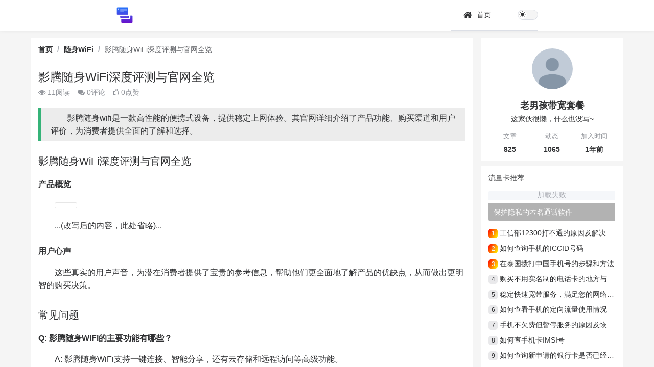

--- FILE ---
content_type: text/html;charset=utf-8
request_url: https://www.oldmen.cn/info/876
body_size: 30534
content:
<!DOCTYPE html>
<html >
<head><meta charset="utf-8">
<meta name="viewport" content="width=device-width,initial-scale=1.0,user-scalable=no,maximum-scale=1,viewport-fit=cover">
<title>影腾随身WiFi深度评测与官网全览 - </title>
<meta name="renderer" content="webkit">
<meta name="applicable-device" content="pc,mobile">
<meta http-equiv="X-UA-Compatible" content="IE=edge,chrome=1">
<meta name="baidu-site-verification" content="codeva-zC7mXfqCUR">
<link rel="icon" type="image/x-icon" href="/favicon.ico">
<link rel="shortcut icon" type="image/x-icon" href="/favicon.ico">
<link rel="icon" type="image/png" href="/favicon-32x32.png" sizes="32x32">
<link rel="icon" type="image/png" href="/favicon-16x16.png" sizes="16x16">
<link rel="manifest" href="/site.webmanifest">
<link rel="apple-touch-icon" href="/apple-touch-icon.png">
<link rel="stylesheet" href="https://cdn.staticfile.net/element-plus/2.4.4/index.min.css">
<link rel="stylesheet" href="https://cdn.staticfile.net/element-plus/2.4.4/theme-chalk/index.min.css">
<link rel="stylesheet" href="https://cdn.staticfile.net/font-awesome/4.7.0/css/font-awesome.min.css">
<meta name="keywords" content="影腾随身WiFi,便携式设备,稳定上网,官网评测">
<meta property="og:type" content="article">
<meta property="og:url" content="https://www.oldmen.cn/info/876">
<meta property="og:site_name" content="2024年联通电信移动大流量卡推荐手机卡电销卡办理流量卡老男孩电话卡最划算">
<meta property="og:title" content="影腾随身WiFi深度评测与官网全览">
<meta name="description" content="影腾随身wifi是一款高性能的便携式设备，提供稳定上网体验。其官网详细介绍了产品功能、购买渠道和用户评价，为消费者提供全面的了解和选择。">
<meta property="og:description" content="影腾随身wifi是一款高性能的便携式设备，提供稳定上网体验。其官网详细介绍了产品功能、购买渠道和用户评价，为消费者提供全面的了解和选择。">
<link rel="stylesheet" href="/_nuxt/entry.caa954ca.css">
<link rel="stylesheet" href="/_nuxt/cms.8c7517c1.css">
<link rel="stylesheet" href="/_nuxt/el-icon.ab0d0bb8.css">
<link rel="stylesheet" href="/_nuxt/el-aside.644046f2.css">
<link rel="stylesheet" href="/_nuxt/nuxt-icon.4544dae2.css">
<link rel="stylesheet" href="/_nuxt/el-scrollbar.633caf6b.css">
<link rel="stylesheet" href="/_nuxt/el-row.a555356e.css">
<link rel="stylesheet" href="/_nuxt/el-popper.740397e1.css">
<link rel="stylesheet" href="/_nuxt/el-overlay.6e0625dd.css">
<link rel="stylesheet" href="/_nuxt/default.e5f9af5f.css">
<link rel="stylesheet" href="/_nuxt/el-popover.42c2bc56.css">
<link rel="stylesheet" href="/_nuxt/el-breadcrumb.855342db.css">
<link rel="stylesheet" href="/_nuxt/loading.3b54845c.css">
<link rel="stylesheet" href="/_nuxt/el-image-viewer.7448703b.css">
<link rel="stylesheet" href="/_nuxt/el-tag.c5ac93b4.css">
<link rel="stylesheet" href="/_nuxt/el-input.b2ebe8fc.css">
<link rel="stylesheet" href="/_nuxt/el-carousel.f4d41ad7.css">
<link rel="stylesheet" href="/_nuxt/Wechat.4fe7c842.css">
<link rel="stylesheet" href="/_nuxt/el-button.aa646169.css">
<link rel="stylesheet" href="/_nuxt/el-popconfirm.cdaa6bdd.css">
<link rel="stylesheet" href="/_nuxt/el-select.fea4cbea.css">
<link rel="stylesheet" href="/_nuxt/el-card.7155ea48.css">
<link rel="stylesheet" href="/_nuxt/el-form.a9cc6355.css">
<link rel="stylesheet" href="/_nuxt/el-radio-group.bc7bd1e6.css">
<link rel="stylesheet" href="/_nuxt/formItem.26d65f61.css">
<link rel="stylesheet" href="/_nuxt/index.dac70621.css">
<link rel="stylesheet" href="/_nuxt/el-checkbox.c7ab37fe.css">
<link rel="stylesheet" href="/_nuxt/el-dialog.0c2a41d3.css">
<link rel="stylesheet" href="/_nuxt/rightSideBar.d8fefbf1.css">
<link rel="stylesheet" href="/_nuxt/backgroundCard.532882d9.css">
<link rel="modulepreload" as="script" crossorigin href="/_nuxt/entry.4306c014.js">
<link rel="modulepreload" as="script" crossorigin href="/_nuxt/cms.1b6f3ab8.js">
<link rel="modulepreload" as="script" crossorigin href="/_nuxt/el-aside.9a37b6d0.js">
<link rel="modulepreload" as="script" crossorigin href="/_nuxt/icon.vue.5b7210e3.js">
<link rel="modulepreload" as="script" crossorigin href="/_nuxt/nuxt-icon.vue.67d380e6.js">
<link rel="modulepreload" as="script" crossorigin href="/_nuxt/client-only.62a79ef5.js">
<link rel="modulepreload" as="script" crossorigin href="/_nuxt/nuxt-link.c9589e45.js">
<link rel="modulepreload" as="script" crossorigin href="/_nuxt/_plugin-vue_export-helper.c27b6911.js">
<link rel="modulepreload" as="script" crossorigin href="/_nuxt/dark.c807ef23.js">
<link rel="modulepreload" as="script" crossorigin href="/_nuxt/el-scrollbar.33459470.js">
<link rel="modulepreload" as="script" crossorigin href="/_nuxt/event.e06a23af.js">
<link rel="modulepreload" as="script" crossorigin href="/_nuxt/el-row.1ceb189d.js">
<link rel="modulepreload" as="script" crossorigin href="/_nuxt/typescript.defaf979.js">
<link rel="modulepreload" as="script" crossorigin href="/_nuxt/aria.adfa05c5.js">
<link rel="modulepreload" as="script" crossorigin href="/_nuxt/el-popper.c7ba6559.js">
<link rel="modulepreload" as="script" crossorigin href="/_nuxt/constants.c7bc8ecc.js">
<link rel="modulepreload" as="script" crossorigin href="/_nuxt/index.f8748455.js">
<link rel="modulepreload" as="script" crossorigin href="/_nuxt/vnode.709e28fb.js">
<link rel="modulepreload" as="script" crossorigin href="/_nuxt/el-tooltip.4ed993c7.js">
<link rel="modulepreload" as="script" crossorigin href="/_nuxt/el-overlay.be1d8f70.js">
<link rel="modulepreload" as="script" crossorigin href="/_nuxt/scroll.f3ccd451.js">
<link rel="modulepreload" as="script" crossorigin href="/_nuxt/pageState.aa19d20c.js">
<link rel="modulepreload" as="script" crossorigin href="/_nuxt/nuxt-icon.5907bcc0.js">
<link rel="modulepreload" as="script" crossorigin href="/_nuxt/cms.35570d6a.js">
<link rel="modulepreload" as="script" crossorigin href="/_nuxt/cmsConfig.7cdb56e5.js">
<link rel="modulepreload" as="script" crossorigin href="/_nuxt/index.0c6bd3e0.js">
<link rel="modulepreload" as="script" crossorigin href="/_nuxt/default.bce3e646.js">
<link rel="modulepreload" as="script" crossorigin href="/_nuxt/el-breadcrumb.4440fb40.js">
<link rel="modulepreload" as="script" crossorigin href="/_nuxt/loading.5aa9200e.js">
<link rel="modulepreload" as="script" crossorigin href="/_nuxt/el-image-viewer.ed8a2972.js">
<link rel="modulepreload" as="script" crossorigin href="/_nuxt/el-tag.dc2bcc01.js">
<link rel="modulepreload" as="script" crossorigin href="/_nuxt/isEqual.dcbd1a1b.js">
<link rel="modulepreload" as="script" crossorigin href="/_nuxt/use-form-item.ebc255a6.js">
<link rel="modulepreload" as="script" crossorigin href="/_nuxt/el-input.d91a0124.js">
<link rel="modulepreload" as="script" crossorigin href="/_nuxt/position.d4f879e6.js">
<link rel="modulepreload" as="script" crossorigin href="/_nuxt/el-carousel.92152140.js">
<link rel="modulepreload" as="script" crossorigin href="/_nuxt/index.4ad834b6.js">
<link rel="modulepreload" as="script" crossorigin href="/_nuxt/Wechat.add257c2.js">
<link rel="modulepreload" as="script" crossorigin href="/_nuxt/el-button.d6c28c87.js">
<link rel="modulepreload" as="script" crossorigin href="/_nuxt/el-popconfirm.8ca815e0.js">
<link rel="modulepreload" as="script" crossorigin href="/_nuxt/el-select.a4ce0a8f.js">
<link rel="modulepreload" as="script" crossorigin href="/_nuxt/strings.eb48212e.js">
<link rel="modulepreload" as="script" crossorigin href="/_nuxt/el-card.f3c16fbb.js">
<link rel="modulepreload" as="script" crossorigin href="/_nuxt/info.3721afd8.js">
<link rel="modulepreload" as="script" crossorigin href="/_nuxt/el-form.0a76a1d6.js">
<link rel="modulepreload" as="script" crossorigin href="/_nuxt/el-radio-group.aa4338cd.js">
<link rel="modulepreload" as="script" crossorigin href="/_nuxt/formItem.70337d97.js">
<link rel="modulepreload" as="script" crossorigin href="/_nuxt/index.1f0dda85.js">
<link rel="modulepreload" as="script" crossorigin href="/_nuxt/el-checkbox.67de3b9e.js">
<link rel="modulepreload" as="script" crossorigin href="/_nuxt/el-dialog.6bed9695.js">
<link rel="modulepreload" as="script" crossorigin href="/_nuxt/isArrayLikeObject.aac27080.js">
<link rel="modulepreload" as="script" crossorigin href="/_nuxt/rightSideBar.b1455f8e.js">
<link rel="modulepreload" as="script" crossorigin href="/_nuxt/backgroundCard.61151ef8.js">
<link rel="modulepreload" as="script" crossorigin href="/_nuxt/cms.769321ac.js">
<link rel="prefetch" as="script" crossorigin href="/_nuxt/globs-en.e0dfda29.js">
<link rel="prefetch" as="script" crossorigin href="/_nuxt/globs-zh-cn.49c2d3c5.js">
<link rel="prefetch" as="script" crossorigin href="/_nuxt/index.5c084f9f.js">
<link rel="prefetch" as="script" crossorigin href="/_nuxt/balance.181867a9.js">
<link rel="prefetch" as="script" crossorigin href="/_nuxt/changePassword.b77f0d51.js">
<link rel="prefetch" as="script" crossorigin href="/_nuxt/integral.7e693f8c.js">
<link rel="prefetch" as="script" crossorigin href="/_nuxt/overview.c8c08978.js">
<link rel="prefetch" as="script" crossorigin href="/_nuxt/profile.066366f0.js">
<link rel="prefetch" as="script" crossorigin href="/_nuxt/card.d987ad83.js">
<link rel="prefetch" as="script" crossorigin href="/_nuxt/login.243690de.js">
<link rel="prefetch" as="script" crossorigin href="/_nuxt/messageCenter.5268162c.js">
<link rel="prefetch" as="script" crossorigin href="/_nuxt/index.66f88b19.js">
<link rel="prefetch" as="script" crossorigin href="/_nuxt/balance.bc0b7359.js">
<link rel="prefetch" as="script" crossorigin href="/_nuxt/changePassword.d9665588.js">
<link rel="prefetch" as="script" crossorigin href="/_nuxt/integral.c68747fd.js">
<link rel="prefetch" as="script" crossorigin href="/_nuxt/overview.afceb855.js">
<link rel="prefetch" as="script" crossorigin href="/_nuxt/profile.751a8da9.js">
<link rel="prefetch" as="script" crossorigin href="/_nuxt/card.480fad97.js">
<link rel="prefetch" as="script" crossorigin href="/_nuxt/login.7df27db2.js">
<link rel="prefetch" as="script" crossorigin href="/_nuxt/messageCenter.24be3e88.js">
<link rel="prefetch" as="script" crossorigin href="/_nuxt/auth.8995df4d.js">
<link rel="prefetch" as="script" crossorigin href="/_nuxt/user-mount.5c40fe67.js">
<link rel="prefetch" as="script" crossorigin href="/_nuxt/default.3ebfb3c7.js">
<link rel="prefetch" as="style" href="/_nuxt/user.bf2d8049.css">
<link rel="prefetch" as="script" crossorigin href="/_nuxt/user.fa1569e3.js">
<link rel="prefetch" as="style" href="/_nuxt/error-404.7fc72018.css">
<link rel="prefetch" as="script" crossorigin href="/_nuxt/error-404.dc681d46.js">
<link rel="prefetch" as="style" href="/_nuxt/error-500.c5df6088.css">
<link rel="prefetch" as="script" crossorigin href="/_nuxt/error-500.c5f2d828.js">
<link rel="prefetch" as="image" type="image/png" href="/_nuxt/wechat-pay.ee744973.png">
<link rel="prefetch" as="image" type="image/png" href="/_nuxt/screenshot-wechat.c411c643.png">
<link rel="prefetch" as="image" type="image/png" href="/_nuxt/screenshot-alipay.b72452a0.png">
<link rel="prefetch" as="image" type="image/png" href="/_nuxt/collect.62c2abfb.png">
<link rel="prefetch" as="image" type="image/png" href="/_nuxt/QQ.5def262a.png">
<link rel="prefetch" as="image" type="image/png" href="/_nuxt/Weibo.558327d6.png">
<script type="module" src="/_nuxt/entry.4306c014.js" crossorigin></script></head>
<body ><div id="el-popper-container-1024"><!--v-if--><!--teleport anchor--><!--v-if--><!--teleport anchor--><!--v-if--><!--teleport anchor--><!--v-if--><!--teleport anchor--></div><div id="__nuxt"><div><!--[--><div data-v-86117d6c><section class="el-container is-vertical" data-v-86117d6c><!--[--><header class="el-header ba-header" style="" data-v-86117d6c data-v-39ec86fb><!--[--><div class="el-row is-justify-center" style="" data-v-39ec86fb><!--[--><div class="el-col el-col-24 el-col-xs-24 el-col-sm-24 el-col-md-16 ba-header-row" style="" data-v-39ec86fb><!--[--><div class="header-logo" data-v-39ec86fb><img src="[data-uri]" alt data-v-39ec86fb><span class="site-name" data-v-39ec86fb></span></div><span data-v-39ec86fb></span><div class="el-scrollbar hidden-sm-and-down menu-simple-box" data-v-39ec86fb><div class="el-scrollbar__wrap el-scrollbar__wrap--hidden-default" style=""><div class="el-scrollbar__view" style=""><!--[--><ul class="el-menu el-menu--horizontal frontend-header-menu" style="--el-menu-level:0;" data-v-39ec86fb data-v-ac477595><li class="el-menu-item" tabindex="0" data-v-ac477595><a href="/" class="router-link-active" data-v-ac477595><i class="fa fa-home icon" style="font-size:18px;color:var(--el-text-color-primary);" data-v-ac477595></i> 首页</a></li><!--[--><!--]--><!----><li class="undefined-theme-switch el-menu-item theme-switch" data-v-ac477595><div class="theme-toggle-content" data-v-ac477595 data-v-fea3963e><div class="switch" data-v-fea3963e><div class="switch-action" data-v-fea3963e><span class="nuxt-icon nuxt-icon--fill local-dark icon switch-icon dark-icon" style="font-size:13px;color:#f2f2f2;" data-v-fea3963e><?xml version="1.0" encoding="UTF-8" standalone="no"?>
<!DOCTYPE svg PUBLIC "-//W3C//DTD SVG 1.1//EN" "http://www.w3.org/Graphics/SVG/1.1/DTD/svg11.dtd">
<svg version="1.1" xmlns="http://www.w3.org/2000/svg" xmlns:xlink="http://www.w3.org/1999/xlink" height="200" width="200" viewBox="0 0 24 24" class="dark-icon">
<path d="M11.01 3.05C6.51 3.54 3 7.36 3 12a9 9 0 0 0 9 9c4.63 0 8.45-3.5 8.95-8c.09-.79-.78-1.42-1.54-.95A5.403 5.403 0 0 1 11.1 7.5c0-1.06.31-2.06.84-2.89c.45-.67-.04-1.63-.93-1.56z" fill="currentColor" /></svg></span><span class="nuxt-icon nuxt-icon--fill local-light icon switch-icon light-icon" style="font-size:13px;color:#303133;" data-v-fea3963e><?xml version="1.0" encoding="UTF-8" standalone="no"?>
<!DOCTYPE svg PUBLIC "-//W3C//DTD SVG 1.1//EN" "http://www.w3.org/Graphics/SVG/1.1/DTD/svg11.dtd">
<svg version="1.1" xmlns="http://www.w3.org/2000/svg" xmlns:xlink="http://www.w3.org/1999/xlink" height="200" width="200" viewBox="0 0 24 24" class="light-icon">
    <path
        d="M6.05 4.14l-.39-.39a.993.993 0 0 0-1.4 0l-.01.01a.984.984 0 0 0 0 1.4l.39.39c.39.39 1.01.39 1.4 0l.01-.01a.984.984 0 0 0 0-1.4zM3.01 10.5H1.99c-.55 0-.99.44-.99.99v.01c0 .55.44.99.99.99H3c.56.01 1-.43 1-.98v-.01c0-.56-.44-1-.99-1zm9-9.95H12c-.56 0-1 .44-1 .99v.96c0 .55.44.99.99.99H12c.56.01 1-.43 1-.98v-.97c0-.55-.44-.99-.99-.99zm7.74 3.21c-.39-.39-1.02-.39-1.41-.01l-.39.39a.984.984 0 0 0 0 1.4l.01.01c.39.39 1.02.39 1.4 0l.39-.39a.984.984 0 0 0 0-1.4zm-1.81 15.1l.39.39a.996.996 0 1 0 1.41-1.41l-.39-.39a.993.993 0 0 0-1.4 0c-.4.4-.4 1.02-.01 1.41zM20 11.49v.01c0 .55.44.99.99.99H22c.55 0 .99-.44.99-.99v-.01c0-.55-.44-.99-.99-.99h-1.01c-.55 0-.99.44-.99.99zM12 5.5c-3.31 0-6 2.69-6 6s2.69 6 6 6s6-2.69 6-6s-2.69-6-6-6zm-.01 16.95H12c.55 0 .99-.44.99-.99v-.96c0-.55-.44-.99-.99-.99h-.01c-.55 0-.99.44-.99.99v.96c0 .55.44.99.99.99zm-7.74-3.21c.39.39 1.02.39 1.41 0l.39-.39a.993.993 0 0 0 0-1.4l-.01-.01a.996.996 0 0 0-1.41 0l-.39.39c-.38.4-.38 1.02.01 1.41z"
        fill="currentColor"
    />
</svg></span></div></div></div></li></ul><!--]--></div></div><!--[--><div class="el-scrollbar__bar is-horizontal" style="display:none;"><div class="el-scrollbar__thumb" style="width:0;transform:translateX(0%);"></div></div><div class="el-scrollbar__bar is-vertical" style="display:none;"><div class="el-scrollbar__thumb" style="height:0;transform:translateY(0%);"></div></div><!--]--></div><!--]--></div><!--]--></div><span data-v-39ec86fb></span><!--]--></header><div class="el-scrollbar" style="height:calc(100vh - 60px);" data-v-86117d6c><div class="el-scrollbar__wrap el-scrollbar__wrap--hidden-default" style=""><div class="el-scrollbar__view" style=""><!--[--><div class="layouts-main" data-v-86117d6c><main class="el-main layout-main" data-v-86117d6c><!--[--><!--[--><div><div><div data-v-a464141b><div class="el-row main-row" style="margin-left:-7.5px;margin-right:-7.5px;" data-v-a464141b><!--[--><div class="el-col el-col-24 el-col-lg-18 is-guttered" style="padding-right:7.5px;padding-left:7.5px;" data-v-a464141b><!--[--><div class="el-card is-never-shadow info-box-card base-card" data-v-a464141b><div class="el-card__header"><!--[--><div class="el-breadcrumb" aria-label="Breadcrumb" role="navigation" data-v-a464141b><!--[--><span class="el-breadcrumb__item" data-v-a464141b><span class="el-breadcrumb__inner is-link" role="link"><!--[-->首页<!--]--></span><span class="el-breadcrumb__separator" role="presentation">/</span></span><!--[--><span class="el-breadcrumb__item" data-v-a464141b><span class="el-breadcrumb__inner is-link" role="link"><!--[-->随身WiFi<!--]--></span><span class="el-breadcrumb__separator" role="presentation">/</span></span><!--]--><span class="el-breadcrumb__item" data-v-a464141b><span class="el-breadcrumb__inner is-link" role="link"><!--[-->影腾随身WiFi深度评测与官网全览<!--]--></span><span class="el-breadcrumb__separator" role="presentation">/</span></span><!--]--></div><!--]--></div><div class="el-card__body" style=""><!--[--><div class="content-box" data-v-a464141b><h1 class="title" data-v-a464141b>影腾随身WiFi深度评测与官网全览</h1><div class="other" data-v-a464141b><div class="other-item" data-v-a464141b><i class="fa fa-eye" data-v-a464141b></i> 11阅读</div><div class="other-item" data-v-a464141b><i class="fa fa-comments" data-v-a464141b></i> 0评论</div><div class="other-item" data-v-a464141b><i class="fa fa-thumbs-o-up" data-v-a464141b></i> 0点赞</div></div><!----><div class="content-description ba-markdown" data-v-a464141b><blockquote data-v-a464141b><p data-v-a464141b>影腾随身wifi是一款高性能的便携式设备，提供稳定上网体验。其官网详细介绍了产品功能、购买渠道和用户评价，为消费者提供全面的了解和选择。</p></blockquote></div><div class="ba-markdown content-html" data-v-a464141b><h2>影腾随身WiFi深度评测与官网全览</h2>
<h3>产品概览</h3>
<p><img src="https://images.oldmen.cn/content/uploadfile/zhimatong/2023063011051129.jpeg/w1080" alt="" /></p>
<p>...(改写后的内容，此处省略)...</p>
<h3>用户心声</h3>
<p>这些真实的用户声音，为潜在消费者提供了宝贵的参考信息，帮助他们更全面地了解产品的优缺点，从而做出更明智的购买决策。</p>
<h2>常见问题</h2>
<h3>Q: 影腾随身WiFi的主要功能有哪些？</h3>
<p>A: 影腾随身WiFi支持一键连接、智能分享，还有云存储和远程访问等高级功能。</p>
<h3>Q: 用户如何在官网上购买影腾随身WiFi？</h3>
<p>A: 用户可以直接访问官网，选择配置和数量后完成购买，官网提供多种支付方式和售后服务。</p>
<h3>Q: 官网上的用户评价对购买决策有帮助吗？</h3>
<p>A: 官网上的用户评价提供了真实、客观的产品反馈，对购买决策有很大帮助。</p></div><div class="footer" data-v-a464141b><div class="buttons" data-v-a464141b><button ariadisabled="false" type="button" class="el-button el-button--primary el-button--large" style="" data-v-a464141b><!--v-if--><span class=""><!--[--><i class="fa fa-thumbs-up" data-v-a464141b></i><span data-v-a464141b>点赞 (0)</span><!--]--></span></button><button ariadisabled="false" type="button" class="el-button el-button--large" style="" data-v-a464141b><!--v-if--><span class=""><!--[--><i class="fa fa-cny" data-v-a464141b></i> 赞赏 <!--]--></span></button></div><div class="share" data-v-a464141b><div class="share-item border-yellow uncollected" data-v-a464141b><!--[--><img src="/_nuxt/collect.62c2abfb.png" alt="收藏当前内容" class="el-tooltip__trigger" data-v-a464141b><!--teleport start--><!--teleport end--><!--]--></div><div class="share-item border-red" data-v-a464141b><!--[--><img src="/_nuxt/QQ.5def262a.png" alt="分享给QQ好友" class="el-tooltip__trigger" data-v-a464141b><!--teleport start--><!--teleport end--><!--]--></div><div class="share-item border-yellow" data-v-a464141b><!--[--><img src="[data-uri]" alt="分享到QQ空间" class="el-tooltip__trigger" data-v-a464141b><!--teleport start--><!--teleport end--><!--]--></div><div class="share-item border-red" data-v-a464141b><!--[--><img src="/_nuxt/Weibo.558327d6.png" alt="分享到微博" class="el-tooltip__trigger" data-v-a464141b><!--teleport start--><!--teleport end--><!--]--></div><span data-v-a464141b></span></div><div class="content-info" data-v-a464141b><div class="info-item" data-v-a464141b><span data-v-a464141b>本文标签：</span><!--[--><a href="/channel/108/tag" class="" data-v-a464141b><span class="el-tag el-tag--light" style="background-color:;" data-v-a464141b><span class="el-tag__content"><!--[-->影腾随身WIFI<!--]--></span><!--v-if--></span></a><a href="/channel/153/tag" class="" data-v-a464141b><span class="el-tag el-tag--light" style="background-color:;" data-v-a464141b><span class="el-tag__content"><!--[-->便携式设备<!--]--></span><!--v-if--></span></a><a href="/channel/2039/tag" class="" data-v-a464141b><span class="el-tag el-tag--light" style="background-color:;" data-v-a464141b><span class="el-tag__content"><!--[-->稳定上网<!--]--></span><!--v-if--></span></a><a href="/channel/2040/tag" class="" data-v-a464141b><span class="el-tag el-tag--light" style="background-color:;" data-v-a464141b><span class="el-tag__content"><!--[-->官网评测<!--]--></span><!--v-if--></span></a><!--]--></div><div class="info-item" data-v-a464141b>本文分类：随身WiFi</div><div class="info-item" data-v-a464141b>发布日期：2024-01-21</div><span data-v-a464141b></span></div><div class="before-after-articles" data-v-a464141b><div class="article-item before-article" data-v-a464141b><span class="el-tag el-tag--info el-tag--light" style="background-color:;" data-v-a464141b><span class="el-tag__content"><!--[-->上一篇 &gt;<!--]--></span><!--v-if--></span><div class="content" data-v-a464141b><a href="/info/848" class="" data-v-a464141b>Dongle随身WiFi使用指南</a></div></div><div class="article-item after-article" data-v-a464141b><span class="el-tag el-tag--info el-tag--light" style="background-color:;" data-v-a464141b><span class="el-tag__content"><!--[-->下一篇 &gt;<!--]--></span><!--v-if--></span><div class="content" data-v-a464141b><a href="/info/6173" class="" data-v-a464141b>优度随身无线WiFi - 优度无线网络</a></div></div></div><div class="el-row related-article" style="margin-left:-7.5px;margin-right:-7.5px;" data-v-a464141b><!--[--><!--[--><div class="el-col el-col-6 is-guttered" style="padding-right:7.5px;padding-left:7.5px;" data-v-a464141b><!--[--><div class="related-article-item" data-v-a464141b><a href="/info/6172" class="" data-v-a464141b><div class="el-image img suspension" style="" data-v-a464141b><!--[--><!--v-if--><div class="el-image__wrapper"><!--[--><div class="img-loading-placeholder" data-v-a464141b><div class="ba-loading" style="--loading-width:60px;--loading-height:60px;--loading-div-color:#409eff;--loading-transform:-30px;" data-v-a464141b data-v-11ceda97><div class="ball-scale-multiple" data-v-11ceda97><div data-v-11ceda97></div><div data-v-11ceda97></div><div data-v-11ceda97></div></div></div></div><!--]--></div><!--]--><!--v-if--></div><div class="related-article-title" data-v-a464141b>新讯随身无线WiFi的使用方法</div></a></div><!--]--></div><div class="el-col el-col-6 is-guttered" style="padding-right:7.5px;padding-left:7.5px;" data-v-a464141b><!--[--><div class="related-article-item" data-v-a464141b><a href="/info/6167" class="" data-v-a464141b><div class="el-image img suspension" style="" data-v-a464141b><!--[--><!--v-if--><div class="el-image__wrapper"><!--[--><div class="img-loading-placeholder" data-v-a464141b><div class="ba-loading" style="--loading-width:60px;--loading-height:60px;--loading-div-color:#409eff;--loading-transform:-30px;" data-v-a464141b data-v-11ceda97><div class="ball-scale-multiple" data-v-11ceda97><div data-v-11ceda97></div><div data-v-11ceda97></div><div data-v-11ceda97></div></div></div></div><!--]--></div><!--]--><!--v-if--></div><div class="related-article-title" data-v-a464141b>随身WiFi小狼星测评</div></a></div><!--]--></div><div class="el-col el-col-6 is-guttered" style="padding-right:7.5px;padding-left:7.5px;" data-v-a464141b><!--[--><div class="related-article-item" data-v-a464141b><a href="/info/6166" class="" data-v-a464141b><div class="el-image img suspension" style="" data-v-a464141b><!--[--><!--v-if--><div class="el-image__wrapper"><!--[--><div class="img-loading-placeholder" data-v-a464141b><div class="ba-loading" style="--loading-width:60px;--loading-height:60px;--loading-div-color:#409eff;--loading-transform:-30px;" data-v-a464141b data-v-11ceda97><div class="ball-scale-multiple" data-v-11ceda97><div data-v-11ceda97></div><div data-v-11ceda97></div><div data-v-11ceda97></div></div></div></div><!--]--></div><!--]--><!--v-if--></div><div class="related-article-title" data-v-a464141b>随身wifi无需插卡骗局-随身wifi不插卡真的吗？</div></a></div><!--]--></div><div class="el-col el-col-6 is-guttered" style="padding-right:7.5px;padding-left:7.5px;" data-v-a464141b><!--[--><div class="related-article-item" data-v-a464141b><a href="/info/6165" class="" data-v-a464141b><div class="el-image img suspension" style="" data-v-a464141b><!--[--><!--v-if--><div class="el-image__wrapper"><!--[--><div class="img-loading-placeholder" data-v-a464141b><div class="ba-loading" style="--loading-width:60px;--loading-height:60px;--loading-div-color:#409eff;--loading-transform:-30px;" data-v-a464141b data-v-11ceda97><div class="ball-scale-multiple" data-v-11ceda97><div data-v-11ceda97></div><div data-v-11ceda97></div><div data-v-11ceda97></div></div></div></div><!--]--></div><!--]--><!--v-if--></div><div class="related-article-title" data-v-a464141b>提升随身WiFi网络安全的措施</div></a></div><!--]--></div><!--]--><!--]--></div></div></div><!--]--></div><!--v-if--></div><div data-v-a464141b data-v-21c4f2c4><div class="el-card is-never-shadow comment-box-card base-card" data-v-21c4f2c4><div class="el-card__header"><!--[--><div data-v-21c4f2c4>评论（0）</div><!--]--></div><div class="el-card__body" style=""><!--[--><div class="comment-list" data-v-21c4f2c4><div class="no-comment" data-v-21c4f2c4>暂无评论，期待您的发言...</div><div class="comment-publish" id="comment" data-v-21c4f2c4><div class="comment-publish-title" data-v-21c4f2c4>发表评论</div><div class="comment-publish-content" data-v-21c4f2c4><div class="el-textarea is-disabled" style="" data-v-21c4f2c4><!-- input --><!--[--><!-- textarea --><textarea class="el-textarea__inner" rows="5" tabindex="0" disabled autocomplete="off" style="" placeholder="请先登录后再发布评论"></textarea><!--v-if--><!--]--></div><div class="comment-publish-btn" data-v-21c4f2c4><button ariadisabled="false" type="button" class="el-button el-button--warning" style="" data-v-21c4f2c4><!--v-if--><span class=""><!--[-->立即登录<!--]--></span></button></div></div></div></div><!--]--></div><!--v-if--></div></div><!--]--></div><div class="el-col el-col-24 el-col-lg-6 is-guttered" style="padding-right:7.5px;padding-left:7.5px;" data-v-a464141b><!--[--><div class="el-card is-never-shadow base-card" data-v-a464141b><!--v-if--><div class="el-card__body" style=""><!--[--><div class="author" data-v-a464141b><img class="avatar" src="https://api.oldmen.cn/static/images/avatar.png" alt="老男孩带宽套餐" data-v-a464141b><div class="nickname" data-v-a464141b>老男孩带宽套餐</div><div class="motto" data-v-a464141b>这家伙很懒，什么也没写~</div><div class="author-other" data-v-a464141b><div class="author-other-item" data-v-a464141b><div class="author-other-item-title" data-v-a464141b>文章</div><a href="/channel/6/user" class="" data-v-a464141b><div class="author-other-item-value" data-v-a464141b>825</div></a></div><div class="author-other-item" data-v-a464141b><div class="author-other-item-title" data-v-a464141b>动态</div><a href="/user/card/6" class="" data-v-a464141b><div class="author-other-item-value" data-v-a464141b>1065</div></a></div><div class="author-other-item" data-v-a464141b><div class="author-other-item-title" data-v-a464141b>加入时间</div><a href="/user/card/6" class="" data-v-a464141b><div class="author-other-item-value" data-v-a464141b>1年前</div></a></div></div></div><!--]--></div><!--v-if--></div><div class="ring-side-bar" style="position:relative;bottom:0;" data-v-a464141b data-v-46da2240><!--[--><!--[--><div class="el-card is-never-shadow right-sidebar-card" data-v-46da2240><div class="el-card__header"><!--[--><div class="card-header" data-v-46da2240>流量卡推荐</div><!--]--></div><div class="el-card__body" style=""><!--[--><div class="card-content-style-a suspension" data-v-46da2240 style="--70016674:auto;--77cb7ea1:4px;--fd3a0d14:3px;--e9e41f1c:36px;" data-v-f5f67a4b><a href="/info/5410" class="" data-v-f5f67a4b><div class="el-image" style="" data-v-f5f67a4b><!--[--><!--v-if--><div class="el-image__wrapper"><!--[--><div class="img-loading-placeholder" data-v-f5f67a4b><div class="ba-loading" style="--loading-width:60px;--loading-height:60px;--loading-div-color:#409eff;--loading-transform:-30px;" data-v-f5f67a4b data-v-11ceda97><div class="ball-scale-multiple" data-v-11ceda97><div data-v-11ceda97></div><div data-v-11ceda97></div><div data-v-11ceda97></div></div></div></div><!--]--></div><!--]--><!--v-if--></div></a><div class="style-a-title" style="color:#ffffff;font-weight:normal;" data-v-f5f67a4b>保护隐私的匿名通话软件</div></div><div data-v-46da2240 data-v-376fbdf0><!--[--><a href="/info/5408" class="title-rank-item" data-v-376fbdf0><span class="rank-icon" data-v-376fbdf0>1</span><span class="title" data-v-376fbdf0>工信部12300打不通的原因及解决方法</span></a><a href="/info/5405" class="title-rank-item" data-v-376fbdf0><span class="rank-icon" data-v-376fbdf0>2</span><span class="title" data-v-376fbdf0>如何查询手机的ICCID号码</span></a><a href="/info/5404" class="title-rank-item" data-v-376fbdf0><span class="rank-icon" data-v-376fbdf0>3</span><span class="title" data-v-376fbdf0>在泰国拨打中国手机号的步骤和方法</span></a><a href="/info/5403" class="title-rank-item" data-v-376fbdf0><span class="rank-icon" data-v-376fbdf0>4</span><span class="title" data-v-376fbdf0>购买不用实名制的电话卡的地方与方法</span></a><a href="/info/5402" class="title-rank-item" data-v-376fbdf0><span class="rank-icon" data-v-376fbdf0>5</span><span class="title" data-v-376fbdf0>稳定快速宽带服务，满足您的网络需求</span></a><a href="/info/5401" class="title-rank-item" data-v-376fbdf0><span class="rank-icon" data-v-376fbdf0>6</span><span class="title" data-v-376fbdf0>如何查看手机的定向流量使用情况</span></a><a href="/info/5400" class="title-rank-item" data-v-376fbdf0><span class="rank-icon" data-v-376fbdf0>7</span><span class="title" data-v-376fbdf0>手机不欠费但暂停服务的原因及恢复方法</span></a><a href="/info/5399" class="title-rank-item" data-v-376fbdf0><span class="rank-icon" data-v-376fbdf0>8</span><span class="title" data-v-376fbdf0>如何查手机卡IMSI号</span></a><a href="/info/5398" class="title-rank-item" data-v-376fbdf0><span class="rank-icon" data-v-376fbdf0>9</span><span class="title" data-v-376fbdf0>如何查询新申请的银行卡是否已经激活</span></a><!--]--></div><!--]--></div><!--v-if--></div><!----><!----><!--]--><!--[--><!----><div class="index-image-ad" data-v-46da2240><a href="https://www.haokashop.cn/index?k=U0JFYjhqTDNQYjg9" rel="noopener noreferrer" target="_blank" data-v-46da2240><div class="el-image suspension" style="" data-v-46da2240><!--[--><!--v-if--><div class="el-image__wrapper"><!--[--><div class="img-loading-placeholder" data-v-46da2240><div class="ba-loading" style="--loading-width:60px;--loading-height:60px;--loading-div-color:#409eff;--loading-transform:-30px;" data-v-46da2240 data-v-11ceda97><div class="ball-scale-multiple" data-v-11ceda97><div data-v-11ceda97></div><div data-v-11ceda97></div><div data-v-11ceda97></div></div></div></div><!--]--></div><!--]--><!--v-if--></div></a></div><!----><!--]--><!--[--><!----><!----><div class="el-card is-never-shadow hot-tags-card right-sidebar-card" data-v-46da2240><div class="el-card__header"><!--[--><div class="card-header" data-v-46da2240>热门标签</div><!--]--></div><div class="el-card__body" style=""><!--[--><!--[--><div data-v-46da2240><a href="/channel/26/tag" class="" data-v-46da2240><span class="el-tag el-tag--light" style="background-color:;" data-v-46da2240><span class="el-tag__content"><!--[-->流量卡<!--]--></span><!--v-if--></span></a></div><div data-v-46da2240><a href="/channel/80/tag" class="" data-v-46da2240><span class="el-tag el-tag--light" style="background-color:;" data-v-46da2240><span class="el-tag__content"><!--[-->随身WiFi<!--]--></span><!--v-if--></span></a></div><div data-v-46da2240><a href="/channel/84/tag" class="" data-v-46da2240><span class="el-tag el-tag--light" style="background-color:;" data-v-46da2240><span class="el-tag__content"><!--[-->网络连接<!--]--></span><!--v-if--></span></a></div><div data-v-46da2240><a href="/channel/75/tag" class="" data-v-46da2240><span class="el-tag el-tag--light" style="background-color:;" data-v-46da2240><span class="el-tag__content"><!--[-->移动通信<!--]--></span><!--v-if--></span></a></div><div data-v-46da2240><a href="/channel/23/tag" class="" data-v-46da2240><span class="el-tag el-tag--light" style="background-color:;" data-v-46da2240><span class="el-tag__content"><!--[-->中国移动<!--]--></span><!--v-if--></span></a></div><div data-v-46da2240><a href="/channel/69/tag" class="" data-v-46da2240><span class="el-tag el-tag--light" style="background-color:;" data-v-46da2240><span class="el-tag__content"><!--[-->运营商<!--]--></span><!--v-if--></span></a></div><div data-v-46da2240><a href="/channel/74/tag" class="" data-v-46da2240><span class="el-tag el-tag--light" style="background-color:;" data-v-46da2240><span class="el-tag__content"><!--[-->流量套餐<!--]--></span><!--v-if--></span></a></div><div data-v-46da2240><a href="/channel/76/tag" class="" data-v-46da2240><span class="el-tag el-tag--light" style="background-color:;" data-v-46da2240><span class="el-tag__content"><!--[-->电信卡<!--]--></span><!--v-if--></span></a></div><div data-v-46da2240><a href="/channel/46/tag" class="" data-v-46da2240><span class="el-tag el-tag--light" style="background-color:;" data-v-46da2240><span class="el-tag__content"><!--[-->网络安全<!--]--></span><!--v-if--></span></a></div><div data-v-46da2240><a href="/channel/140/tag" class="" data-v-46da2240><span class="el-tag el-tag--light" style="background-color:;" data-v-46da2240><span class="el-tag__content"><!--[-->流量管理<!--]--></span><!--v-if--></span></a></div><div data-v-46da2240><a href="/channel/142/tag" class="" data-v-46da2240><span class="el-tag el-tag--light" style="background-color:;" data-v-46da2240><span class="el-tag__content"><!--[-->移动互联网<!--]--></span><!--v-if--></span></a></div><div data-v-46da2240><a href="/channel/27/tag" class="" data-v-46da2240><span class="el-tag el-tag--light" style="background-color:;" data-v-46da2240><span class="el-tag__content"><!--[-->中国电信<!--]--></span><!--v-if--></span></a></div><div data-v-46da2240><a href="/channel/497/tag" class="" data-v-46da2240><span class="el-tag el-tag--light" style="background-color:;" data-v-46da2240><span class="el-tag__content"><!--[-->手机卡<!--]--></span><!--v-if--></span></a></div><div data-v-46da2240><a href="/channel/470/tag" class="" data-v-46da2240><span class="el-tag el-tag--light" style="background-color:;" data-v-46da2240><span class="el-tag__content"><!--[-->网络设置<!--]--></span><!--v-if--></span></a></div><div data-v-46da2240><a href="/channel/149/tag" class="" data-v-46da2240><span class="el-tag el-tag--light" style="background-color:;" data-v-46da2240><span class="el-tag__content"><!--[-->移动网络<!--]--></span><!--v-if--></span></a></div><div data-v-46da2240><a href="/channel/98/tag" class="" data-v-46da2240><span class="el-tag el-tag--light" style="background-color:;" data-v-46da2240><span class="el-tag__content"><!--[-->客服电话<!--]--></span><!--v-if--></span></a></div><div data-v-46da2240><a href="/channel/231/tag" class="" data-v-46da2240><span class="el-tag el-tag--light" style="background-color:;" data-v-46da2240><span class="el-tag__content"><!--[-->移动宽带<!--]--></span><!--v-if--></span></a></div><div data-v-46da2240><a href="/channel/309/tag" class="" data-v-46da2240><span class="el-tag el-tag--light" style="background-color:;" data-v-46da2240><span class="el-tag__content"><!--[-->通信服务<!--]--></span><!--v-if--></span></a></div><div data-v-46da2240><a href="/channel/297/tag" class="" data-v-46da2240><span class="el-tag el-tag--light" style="background-color:;" data-v-46da2240><span class="el-tag__content"><!--[-->中国联通<!--]--></span><!--v-if--></span></a></div><div data-v-46da2240><a href="/channel/424/tag" class="" data-v-46da2240><span class="el-tag el-tag--light" style="background-color:;" data-v-46da2240><span class="el-tag__content"><!--[-->注意事项<!--]--></span><!--v-if--></span></a></div><div data-v-46da2240><a href="/channel/146/tag" class="" data-v-46da2240><span class="el-tag el-tag--light" style="background-color:;" data-v-46da2240><span class="el-tag__content"><!--[-->物联网<!--]--></span><!--v-if--></span></a></div><div data-v-46da2240><a href="/channel/143/tag" class="" data-v-46da2240><span class="el-tag el-tag--light" style="background-color:;" data-v-46da2240><span class="el-tag__content"><!--[-->运营商服务<!--]--></span><!--v-if--></span></a></div><div data-v-46da2240><a href="/channel/572/tag" class="" data-v-46da2240><span class="el-tag el-tag--light" style="background-color:;" data-v-46da2240><span class="el-tag__content"><!--[-->SIM卡<!--]--></span><!--v-if--></span></a></div><div data-v-46da2240><a href="/channel/133/tag" class="" data-v-46da2240><span class="el-tag el-tag--light" style="background-color:;" data-v-46da2240><span class="el-tag__content"><!--[-->联通<!--]--></span><!--v-if--></span></a></div><div data-v-46da2240><a href="/channel/392/tag" class="" data-v-46da2240><span class="el-tag el-tag--light" style="background-color:;" data-v-46da2240><span class="el-tag__content"><!--[-->网络服务<!--]--></span><!--v-if--></span></a></div><div data-v-46da2240><a href="/channel/243/tag" class="" data-v-46da2240><span class="el-tag el-tag--light" style="background-color:;" data-v-46da2240><span class="el-tag__content"><!--[-->手机设置<!--]--></span><!--v-if--></span></a></div><div data-v-46da2240><a href="/channel/77/tag" class="" data-v-46da2240><span class="el-tag el-tag--light" style="background-color:;" data-v-46da2240><span class="el-tag__content"><!--[-->定向流量<!--]--></span><!--v-if--></span></a></div><div data-v-46da2240><a href="/channel/94/tag" class="" data-v-46da2240><span class="el-tag el-tag--light" style="background-color:;" data-v-46da2240><span class="el-tag__content"><!--[-->流量查询<!--]--></span><!--v-if--></span></a></div><div data-v-46da2240><a href="/channel/1176/tag" class="" data-v-46da2240><span class="el-tag el-tag--light" style="background-color:;" data-v-46da2240><span class="el-tag__content"><!--[-->无线网络<!--]--></span><!--v-if--></span></a></div><div data-v-46da2240><a href="/channel/52/tag" class="" data-v-46da2240><span class="el-tag el-tag--light" style="background-color:;" data-v-46da2240><span class="el-tag__content"><!--[-->隐私保护<!--]--></span><!--v-if--></span></a></div><!--]--><!--]--></div><!--v-if--></div><!--]--><!--[--><div class="el-card is-never-shadow right-sidebar-card" data-v-46da2240><div class="el-card__header"><!--[--><div class="card-header" data-v-46da2240>推荐资讯</div><!--]--></div><div class="el-card__body" style=""><!--[--><div class="card-content-style-a suspension" data-v-46da2240 style="--70016674:auto;--77cb7ea1:4px;--fd3a0d14:3px;--e9e41f1c:36px;" data-v-f5f67a4b><a href="/info/6423" class="" data-v-f5f67a4b><div class="el-image" style="" data-v-f5f67a4b><!--[--><!--v-if--><div class="el-image__wrapper"><!--[--><div class="img-loading-placeholder" data-v-f5f67a4b><div class="ba-loading" style="--loading-width:60px;--loading-height:60px;--loading-div-color:#409eff;--loading-transform:-30px;" data-v-f5f67a4b data-v-11ceda97><div class="ball-scale-multiple" data-v-11ceda97><div data-v-11ceda97></div><div data-v-11ceda97></div><div data-v-11ceda97></div></div></div></div><!--]--></div><!--]--><!--v-if--></div></a><div class="style-a-title" style="color:#ffffff;font-weight:normal;" data-v-f5f67a4b>中国电信流量卡100g：一年有效期与合理使用</div></div><div data-v-46da2240 data-v-376fbdf0><!--[--><a href="/info/6422" class="title-rank-item" data-v-376fbdf0><span class="rank-icon" data-v-376fbdf0>1</span><span class="title" data-v-376fbdf0>为什么电信卡突然变成2G了？</span></a><a href="/info/6421" class="title-rank-item" data-v-376fbdf0><span class="rank-icon" data-v-376fbdf0>2</span><span class="title" data-v-376fbdf0>外国人在中国办理电信流量卡指南！</span></a><a href="/info/6420" class="title-rank-item" data-v-376fbdf0><span class="rank-icon" data-v-376fbdf0>3</span><span class="title" data-v-376fbdf0>已注销的中国电信卡如何查询流量使用和欠费情况？</span></a><a href="/info/6419" class="title-rank-item" data-v-376fbdf0><span class="rank-icon" data-v-376fbdf0>4</span><span class="title" data-v-376fbdf0>校园电信卡流量问题解决指南！</span></a><a href="/info/6418" class="title-rank-item" data-v-376fbdf0><span class="rank-icon" data-v-376fbdf0>5</span><span class="title" data-v-376fbdf0>如何限制电信副卡流量？四大实用方法揭秘！</span></a><a href="/info/6417" class="title-rank-item" data-v-376fbdf0><span class="rank-icon" data-v-376fbdf0>6</span><span class="title" data-v-376fbdf0>电信卡二次认证的异地处理策略，保障信息安全！</span></a><a href="/info/6416" class="title-rank-item" data-v-376fbdf0><span class="rank-icon" data-v-376fbdf0>7</span><span class="title" data-v-376fbdf0>直播间卖电信卡流量套餐，你了解吗？</span></a><a href="/info/6415" class="title-rank-item" data-v-376fbdf0><span class="rank-icon" data-v-376fbdf0>8</span><span class="title" data-v-376fbdf0>联想移动流量卡电信电话卡——联想懂的流量卡全面解析！</span></a><a href="/info/6414" class="title-rank-item" data-v-376fbdf0><span class="rank-icon" data-v-376fbdf0>9</span><span class="title" data-v-376fbdf0>联通携号转网电信流量卡——多样化优惠套餐详解！</span></a><!--]--></div><!--]--></div><!--v-if--></div><!----><!----><!--]--><!--[--><!----><div class="index-image-ad" data-v-46da2240><a href="https://www.haokashop.cn/index?k=U0JFYjhqTDNQYjg9" rel="noopener noreferrer" target="_blank" data-v-46da2240><div class="el-image suspension" style="" data-v-46da2240><!--[--><!--v-if--><div class="el-image__wrapper"><!--[--><div class="img-loading-placeholder" data-v-46da2240><div class="ba-loading" style="--loading-width:60px;--loading-height:60px;--loading-div-color:#409eff;--loading-transform:-30px;" data-v-46da2240 data-v-11ceda97><div class="ball-scale-multiple" data-v-11ceda97><div data-v-11ceda97></div><div data-v-11ceda97></div><div data-v-11ceda97></div></div></div></div><!--]--></div><!--]--><!--v-if--></div></a></div><!----><!--]--><!--[--><div class="el-card is-never-shadow right-sidebar-card" data-v-46da2240><div class="el-card__header"><!--[--><div class="card-header" data-v-46da2240>流量卡套餐</div><!--]--></div><div class="el-card__body" style=""><!--[--><div class="card-content-style-a suspension" data-v-46da2240 style="--70016674:auto;--77cb7ea1:4px;--fd3a0d14:3px;--e9e41f1c:36px;" data-v-f5f67a4b><a href="/info/6200" class="" data-v-f5f67a4b><div class="el-image" style="" data-v-f5f67a4b><!--[--><!--v-if--><div class="el-image__wrapper"><!--[--><div class="img-loading-placeholder" data-v-f5f67a4b><div class="ba-loading" style="--loading-width:60px;--loading-height:60px;--loading-div-color:#409eff;--loading-transform:-30px;" data-v-f5f67a4b data-v-11ceda97><div class="ball-scale-multiple" data-v-11ceda97><div data-v-11ceda97></div><div data-v-11ceda97></div><div data-v-11ceda97></div></div></div></div><!--]--></div><!--]--><!--v-if--></div></a><div class="style-a-title" style="color:#ffffff;font-weight:normal;" data-v-f5f67a4b>云南流量卡大对比：电信、移动、联通哪家更适合你？</div></div><div data-v-46da2240 data-v-376fbdf0><!--[--><a href="/info/6191" class="title-rank-item" data-v-376fbdf0><span class="rank-icon" data-v-376fbdf0>1</span><span class="title" data-v-376fbdf0>电信光猫指示灯图解-怎么判断光猫是不是坏了</span></a><a href="/info/6190" class="title-rank-item" data-v-376fbdf0><span class="rank-icon" data-v-376fbdf0>2</span><span class="title" data-v-376fbdf0>电信卡50元套餐流量分析</span></a><a href="/info/6189" class="title-rank-item" data-v-376fbdf0><span class="rank-icon" data-v-376fbdf0>3</span><span class="title" data-v-376fbdf0>电信卡9元永久流量套餐</span></a><a href="/info/6188" class="title-rank-item" data-v-376fbdf0><span class="rank-icon" data-v-376fbdf0>4</span><span class="title" data-v-376fbdf0>电信卡不用流量却扣费的原因分析与建议</span></a><a href="/info/6187" class="title-rank-item" data-v-376fbdf0><span class="rank-icon" data-v-376fbdf0>5</span><span class="title" data-v-376fbdf0>移动卡如何关停限速流量 - 移动用户怎么取消流量限速</span></a><a href="/info/6186" class="title-rank-item" data-v-376fbdf0><span class="rank-icon" data-v-376fbdf0>6</span><span class="title" data-v-376fbdf0>移动卡流量扣费问题分析</span></a><a href="/info/6185" class="title-rank-item" data-v-376fbdf0><span class="rank-icon" data-v-376fbdf0>7</span><span class="title" data-v-376fbdf0>移动卡流量绑定亲情号及添加亲情号码共用流量指南</span></a><a href="/info/6184" class="title-rank-item" data-v-376fbdf0><span class="rank-icon" data-v-376fbdf0>8</span><span class="title" data-v-376fbdf0>移动流量王卡年套餐收费情况介绍</span></a><a href="/info/6183" class="title-rank-item" data-v-376fbdf0><span class="rank-icon" data-v-376fbdf0>9</span><span class="title" data-v-376fbdf0>电信宽带送的电话卡流量使用指南</span></a><!--]--></div><!--]--></div><!--v-if--></div><!----><!----><!--]--><!--]--></div><!--]--></div><!--]--></div><div data-v-a464141b data-v-f00da273><span data-v-f00da273></span><div data-v-f00da273 data-v-df30fb83><span data-v-df30fb83></span></div></div></div></div></div><!--]--><!--]--></main></div><footer class="el-footer ba-footer" style="" id="ba-footer" data-v-86117d6c data-v-187e2cc9><!--[--><div class="footer-box" data-v-187e2cc9><div class="footer-logo" data-v-187e2cc9><img src="[data-uri]" data-v-187e2cc9></div><div class="footer-middle" data-v-187e2cc9><div class="footer-nav" data-v-187e2cc9><!--[--><!--]--></div><div data-v-187e2cc9> Copyright @ 2020~2026  版权所有 <a href="http://beian.miit.gov.cn/" data-v-187e2cc9></a></div></div></div><!--]--></footer><!--]--></div></div><!--[--><div class="el-scrollbar__bar is-horizontal" style="display:none;"><div class="el-scrollbar__thumb" style="width:0;transform:translateX(0%);"></div></div><div class="el-scrollbar__bar is-vertical" style="display:none;"><div class="el-scrollbar__thumb" style="height:0;transform:translateY(0%);"></div></div><!--]--></div><!--]--></section></div><div class="nuxt-loading-indicator" style="position:fixed;top:0;right:0;left:0;pointer-events:none;width:auto;height:3px;opacity:0;background:repeating-linear-gradient(to right,#00dc82 0%,#34cdfe 50%,#0047e1 100%);background-size:Infinity% auto;transform:scaleX(0%);transform-origin:left;transition:transform 0.1s, height 0.4s, opacity 0.4s;z-index:999999;"></div><!--]--></div></div><script type="application/json" id="__NUXT_DATA__" data-ssr="true">[["Reactive",1],{"data":2,"state":621,"_errors":624,"serverRendered":524,"path":631,"pinia":632},{"oYhlRtsbtz":3,"oNg6Li9xmH":543},{"code":4,"msg":5,"time":6,"data":7},1,"",1768994593,{"config":8},{"index_seo_title":9,"index_seo_keywords":10,"index_seo_description":11,"content_language":12,"comment_language":13,"appreciation":14,"appreciation_ratio":15,"buy_ratio":16,"wechat_payment_commission":17,"comments_review":18,"comments_interval":19,"front_host":20,"right_sidebar":21,"interactionInstalled":524,"friendly_link":525},"2024年联通电信移动大流量卡推荐手机卡电销卡办理流量卡老男孩电话卡最划算","流量卡,电信流量卡,联通流量卡,移动流量卡,流量卡推荐,流量卡办理,正规流量卡,电销卡办理,纯流量卡,老男孩电话卡","【老男孩电话卡】是中国移动,广电,电信,联通正规流量卡免费办理官网,实时推荐最划算流量卡套餐,平台提供流量卡、电销卡、正规渠道办理一站式服务,帮助您用最少的月租在线办理到无套路的正规无限速大流量手机卡。","markdown","html","enable","100","70","0.54","no","10","https://www.oldmen.cn",[22,140,153,295,410,417],{"type":23,"data":24,"title":30},"recommendContent",[25,50,60,70,80,90,101,111,121,130],{"cmsChannel":26,"cmsTags":40,"id":41,"title":42,"title_style":43,"images":46,"create_time":48,"publish_time":49,"channel_id":27},{"id":27,"pid":28,"type":29,"content_model_id":4,"name":30,"template":31,"url":5,"target":32,"seotitle":33,"keywords":34,"description":35,"allow_visit_groups":36,"weigh":37,"frontend_contribute":4,"index_rec":30,"index_tab_name":30,"status":4,"update_time":38,"create_time":39},14,0,"list","流量卡推荐","bigPicList","_self","流量卡推荐-流量卡办理","流量卡推荐,流量卡哪个最划算,流量卡办理，","老男孩办卡流量卡推荐,流量卡哪个最划算,流量卡办理，以及流量卡在线申请。","all",100,1710079193,1707401947,[],5410,"保护隐私的匿名通话软件",{"color":44,"bold":45},"#000000",false,[47],"https://images.oldmen.cn/content/wp-content/uploads/2023/10/20231009154344307.jpg",1711335927,"2024-03-25 11:05:27",{"cmsChannel":51,"cmsTags":52,"id":53,"title":54,"title_style":55,"images":56,"create_time":58,"publish_time":59,"channel_id":27},{"id":27,"pid":28,"type":29,"content_model_id":4,"name":30,"template":31,"url":5,"target":32,"seotitle":33,"keywords":34,"description":35,"allow_visit_groups":36,"weigh":37,"frontend_contribute":4,"index_rec":30,"index_tab_name":30,"status":4,"update_time":38,"create_time":39},[],5408,"工信部12300打不通的原因及解决方法",{"color":44,"bold":45},[57],"https://images.oldmen.cn/content/wp-content/uploads/2023/10/20231008220131621.jpg",1711326838,"2024-03-25 08:33:58",{"cmsChannel":61,"cmsTags":62,"id":63,"title":64,"title_style":65,"images":66,"create_time":68,"publish_time":69,"channel_id":27},{"id":27,"pid":28,"type":29,"content_model_id":4,"name":30,"template":31,"url":5,"target":32,"seotitle":33,"keywords":34,"description":35,"allow_visit_groups":36,"weigh":37,"frontend_contribute":4,"index_rec":30,"index_tab_name":30,"status":4,"update_time":38,"create_time":39},[],5405,"如何查询手机的ICCID号码",{"color":44,"bold":45},[67],"https://images.oldmen.cn/content/wp-content/uploads/2023/10/20231007161539916.jpg",1711309986,"2024-03-25 03:53:06",{"cmsChannel":71,"cmsTags":72,"id":73,"title":74,"title_style":75,"images":76,"create_time":78,"publish_time":79,"channel_id":27},{"id":27,"pid":28,"type":29,"content_model_id":4,"name":30,"template":31,"url":5,"target":32,"seotitle":33,"keywords":34,"description":35,"allow_visit_groups":36,"weigh":37,"frontend_contribute":4,"index_rec":30,"index_tab_name":30,"status":4,"update_time":38,"create_time":39},[],5404,"在泰国拨打中国手机号的步骤和方法",{"color":44,"bold":45},[77],"https://images.oldmen.cn/content/wp-content/uploads/2023/10/20231008152502579.jpg",1711303144,"2024-03-25 01:59:04",{"cmsChannel":81,"cmsTags":82,"id":83,"title":84,"title_style":85,"images":86,"create_time":88,"publish_time":89,"channel_id":27},{"id":27,"pid":28,"type":29,"content_model_id":4,"name":30,"template":31,"url":5,"target":32,"seotitle":33,"keywords":34,"description":35,"allow_visit_groups":36,"weigh":37,"frontend_contribute":4,"index_rec":30,"index_tab_name":30,"status":4,"update_time":38,"create_time":39},[],5403,"购买不用实名制的电话卡的地方与方法",{"color":44,"bold":45},[87],"https://images.oldmen.cn/content/wp-content/uploads/2023/10/20231008050226861.jpg",1711295980,"2024-03-24 23:59:40",{"cmsChannel":91,"cmsTags":92,"id":93,"title":94,"title_style":95,"images":96,"create_time":99,"publish_time":100,"channel_id":27},{"id":27,"pid":28,"type":29,"content_model_id":4,"name":30,"template":31,"url":5,"target":32,"seotitle":33,"keywords":34,"description":35,"allow_visit_groups":36,"weigh":37,"frontend_contribute":4,"index_rec":30,"index_tab_name":30,"status":4,"update_time":38,"create_time":39},[],5402,"稳定快速宽带服务，满足您的网络需求",{"color":44,"bold":45},[97,98],"https://images.oldmen.cn/content/xy/wp-content/uploads/2023/08/ABUIABAEGAAgtL_5kAYowLnb0gIw4QQ46AI600x600-1.png","https://images.oldmen.cn/content/wp-content/uploads/2023/08/ABUIABAEGAAgtL_5kAYowLnb0gIw4QQ46AI600x600.png",1711289465,"2024-03-24 22:11:05",{"cmsChannel":102,"cmsTags":103,"id":104,"title":105,"title_style":106,"images":107,"create_time":109,"publish_time":110,"channel_id":27},{"id":27,"pid":28,"type":29,"content_model_id":4,"name":30,"template":31,"url":5,"target":32,"seotitle":33,"keywords":34,"description":35,"allow_visit_groups":36,"weigh":37,"frontend_contribute":4,"index_rec":30,"index_tab_name":30,"status":4,"update_time":38,"create_time":39},[],5401,"如何查看手机的定向流量使用情况",{"color":44,"bold":45},[108],"https://images.oldmen.cn/content/wp-content/uploads/2023/10/20231008204104803.jpg",1711284567,"2024-03-24 20:49:27",{"cmsChannel":112,"cmsTags":113,"id":114,"title":115,"title_style":116,"images":117,"create_time":119,"publish_time":120,"channel_id":27},{"id":27,"pid":28,"type":29,"content_model_id":4,"name":30,"template":31,"url":5,"target":32,"seotitle":33,"keywords":34,"description":35,"allow_visit_groups":36,"weigh":37,"frontend_contribute":4,"index_rec":30,"index_tab_name":30,"status":4,"update_time":38,"create_time":39},[],5400,"手机不欠费但暂停服务的原因及恢复方法",{"color":44,"bold":45},[118],"https://images.oldmen.cn/content/wp-content/uploads/2023/10/20231009152624103.jpg",1711279276,"2024-03-24 19:21:16",{"cmsChannel":122,"cmsTags":123,"id":124,"title":125,"title_style":126,"images":127,"create_time":128,"publish_time":129,"channel_id":27},{"id":27,"pid":28,"type":29,"content_model_id":4,"name":30,"template":31,"url":5,"target":32,"seotitle":33,"keywords":34,"description":35,"allow_visit_groups":36,"weigh":37,"frontend_contribute":4,"index_rec":30,"index_tab_name":30,"status":4,"update_time":38,"create_time":39},[],5399,"如何查手机卡IMSI号",{"color":44,"bold":45},[],1711274190,"2024-03-24 17:56:30",{"cmsChannel":131,"cmsTags":132,"id":133,"title":134,"title_style":135,"images":136,"create_time":138,"publish_time":139,"channel_id":27},{"id":27,"pid":28,"type":29,"content_model_id":4,"name":30,"template":31,"url":5,"target":32,"seotitle":33,"keywords":34,"description":35,"allow_visit_groups":36,"weigh":37,"frontend_contribute":4,"index_rec":30,"index_tab_name":30,"status":4,"update_time":38,"create_time":39},[],5398,"如何查询新申请的银行卡是否已经激活",{"color":44,"bold":45},[137],"https://images.oldmen.cn/content/wp-content/uploads/2023/10/20231009021506718.jpg",1711269872,"2024-03-24 16:44:32",{"type":141,"data":142},"ad",{"id":143,"type":144,"name":145,"title":146,"image":147,"link":148,"target":149,"rich_text":5,"weigh":143,"start_time":150,"end_time":150,"status":4,"update_time":151,"create_time":152},8,"image","right-side-bar","右侧图片广告位二","https://images.oldmen.cn/storage/default/20240218/右二广告fb157d9c049a1170cefaa6aac8e8db2f3f03d42b.png","https://www.haokashop.cn/index?k=U0JFYjhqTDNQYjg9","_blank",null,1708259866,1680939833,{"type":154,"data":155},"tags",[156,162,167,172,177,182,187,191,196,201,206,210,214,219,223,227,231,236,241,246,251,256,260,265,269,274,278,282,285,290],{"id":157,"name":158,"type":159,"document_count":160,"seotitle":5,"keywords":5,"description":5,"inner_chain":4,"weigh":150,"status":4,"update_time":161,"create_time":161},26,"流量卡","default",999,1708061244,{"id":163,"name":164,"type":159,"document_count":165,"seotitle":5,"keywords":5,"description":5,"inner_chain":4,"weigh":150,"status":4,"update_time":166,"create_time":166},80,"随身WiFi",550,1708062367,{"id":168,"name":169,"type":159,"document_count":170,"seotitle":5,"keywords":5,"description":5,"inner_chain":4,"weigh":150,"status":4,"update_time":171,"create_time":171},84,"网络连接",382,1708062450,{"id":173,"name":174,"type":159,"document_count":175,"seotitle":5,"keywords":5,"description":5,"inner_chain":4,"weigh":150,"status":4,"update_time":176,"create_time":176},75,"移动通信",372,1708062252,{"id":178,"name":179,"type":159,"document_count":180,"seotitle":5,"keywords":5,"description":5,"inner_chain":4,"weigh":150,"status":4,"update_time":181,"create_time":181},23,"中国移动",338,1708061159,{"id":183,"name":184,"type":159,"document_count":185,"seotitle":5,"keywords":5,"description":5,"inner_chain":4,"weigh":150,"status":4,"update_time":186,"create_time":186},69,"运营商",295,1708062164,{"id":188,"name":189,"type":159,"document_count":190,"seotitle":5,"keywords":5,"description":5,"inner_chain":4,"weigh":150,"status":4,"update_time":176,"create_time":176},74,"流量套餐",291,{"id":192,"name":193,"type":159,"document_count":194,"seotitle":5,"keywords":5,"description":5,"inner_chain":4,"weigh":150,"status":4,"update_time":195,"create_time":195},76,"电信卡",251,1708062304,{"id":197,"name":198,"type":159,"document_count":199,"seotitle":5,"keywords":5,"description":5,"inner_chain":4,"weigh":150,"status":4,"update_time":200,"create_time":200},46,"网络安全",249,1708061553,{"id":202,"name":203,"type":159,"document_count":204,"seotitle":5,"keywords":5,"description":5,"inner_chain":4,"weigh":150,"status":4,"update_time":205,"create_time":205},140,"流量管理",205,1708067606,{"id":207,"name":208,"type":159,"document_count":209,"seotitle":5,"keywords":5,"description":5,"inner_chain":4,"weigh":150,"status":4,"update_time":205,"create_time":205},142,"移动互联网",183,{"id":211,"name":212,"type":159,"document_count":213,"seotitle":5,"keywords":5,"description":5,"inner_chain":4,"weigh":150,"status":4,"update_time":161,"create_time":161},27,"中国电信",173,{"id":215,"name":216,"type":159,"document_count":217,"seotitle":5,"keywords":5,"description":5,"inner_chain":4,"weigh":150,"status":4,"update_time":218,"create_time":218},497,"手机卡",152,1708080895,{"id":220,"name":221,"type":159,"document_count":217,"seotitle":5,"keywords":5,"description":5,"inner_chain":4,"weigh":150,"status":4,"update_time":222,"create_time":222},470,"网络设置",1708080320,{"id":224,"name":225,"type":159,"document_count":202,"seotitle":5,"keywords":5,"description":5,"inner_chain":4,"weigh":150,"status":4,"update_time":226,"create_time":226},149,"移动网络",1708067793,{"id":228,"name":229,"type":159,"document_count":202,"seotitle":5,"keywords":5,"description":5,"inner_chain":4,"weigh":150,"status":4,"update_time":230,"create_time":230},98,"客服电话",1708062606,{"id":232,"name":233,"type":159,"document_count":234,"seotitle":5,"keywords":5,"description":5,"inner_chain":4,"weigh":150,"status":4,"update_time":235,"create_time":235},231,"移动宽带",138,1708072019,{"id":237,"name":238,"type":159,"document_count":239,"seotitle":5,"keywords":5,"description":5,"inner_chain":4,"weigh":150,"status":4,"update_time":240,"create_time":240},309,"通信服务",133,1708076782,{"id":242,"name":243,"type":159,"document_count":244,"seotitle":5,"keywords":5,"description":5,"inner_chain":4,"weigh":150,"status":4,"update_time":245,"create_time":245},297,"中国联通",129,1708076211,{"id":247,"name":248,"type":159,"document_count":249,"seotitle":5,"keywords":5,"description":5,"inner_chain":4,"weigh":150,"status":4,"update_time":250,"create_time":250},424,"注意事项",128,1708079497,{"id":252,"name":253,"type":159,"document_count":254,"seotitle":5,"keywords":5,"description":5,"inner_chain":4,"weigh":150,"status":4,"update_time":255,"create_time":255},146,"物联网",124,1708067705,{"id":257,"name":258,"type":159,"document_count":259,"seotitle":5,"keywords":5,"description":5,"inner_chain":4,"weigh":150,"status":4,"update_time":205,"create_time":205},143,"运营商服务",122,{"id":261,"name":262,"type":159,"document_count":263,"seotitle":5,"keywords":5,"description":5,"inner_chain":4,"weigh":150,"status":4,"update_time":264,"create_time":264},572,"SIM卡",120,1708083192,{"id":239,"name":266,"type":159,"document_count":267,"seotitle":5,"keywords":5,"description":5,"inner_chain":4,"weigh":150,"status":4,"update_time":268,"create_time":268},"联通",117,1708066010,{"id":270,"name":271,"type":159,"document_count":272,"seotitle":5,"keywords":5,"description":5,"inner_chain":4,"weigh":150,"status":4,"update_time":273,"create_time":273},392,"网络服务",116,1708079302,{"id":275,"name":276,"type":159,"document_count":272,"seotitle":5,"keywords":5,"description":5,"inner_chain":4,"weigh":150,"status":4,"update_time":277,"create_time":277},243,"手机设置",1708072282,{"id":279,"name":280,"type":159,"document_count":281,"seotitle":5,"keywords":5,"description":5,"inner_chain":4,"weigh":150,"status":4,"update_time":195,"create_time":195},77,"定向流量",105,{"id":283,"name":284,"type":159,"document_count":37,"seotitle":5,"keywords":5,"description":5,"inner_chain":4,"weigh":150,"status":4,"update_time":230,"create_time":230},94,"流量查询",{"id":286,"name":287,"type":159,"document_count":288,"seotitle":5,"keywords":5,"description":5,"inner_chain":4,"weigh":150,"status":4,"update_time":289,"create_time":289},1176,"无线网络",97,1708100922,{"id":291,"name":292,"type":159,"document_count":293,"seotitle":5,"keywords":5,"description":5,"inner_chain":4,"weigh":150,"status":4,"update_time":294,"create_time":294},52,"隐私保护",87,1708061626,{"type":23,"data":296,"title":302},[297,315,325,336,347,357,367,378,389,400],{"cmsChannel":298,"cmsTags":306,"id":307,"title":308,"title_style":309,"images":310,"create_time":313,"publish_time":314,"channel_id":299},{"id":299,"pid":28,"type":29,"content_model_id":4,"name":300,"template":31,"url":5,"target":32,"seotitle":5,"keywords":5,"description":5,"allow_visit_groups":36,"weigh":301,"frontend_contribute":4,"index_rec":302,"index_tab_name":303,"status":4,"update_time":304,"create_time":305},15,"资讯",90,"推荐资讯","最新资讯",1710079223,1707987154,[],6423,"中国电信流量卡100g：一年有效期与合理使用",{"color":44,"bold":45},[311,312],"https://images.oldmen.cn/content/uploadfile/zhimatong/2023063011050925.png","https://images.oldmen.cn/content/my_creator/903104d6ee45da77cf9af87891c884db.jpg",1711719900,"2024-03-29 21:45:00",{"cmsChannel":316,"cmsTags":317,"id":318,"title":319,"title_style":320,"images":321,"create_time":323,"publish_time":324,"channel_id":299},{"id":299,"pid":28,"type":29,"content_model_id":4,"name":300,"template":31,"url":5,"target":32,"seotitle":5,"keywords":5,"description":5,"allow_visit_groups":36,"weigh":301,"frontend_contribute":4,"index_rec":302,"index_tab_name":303,"status":4,"update_time":304,"create_time":305},[],6422,"为什么电信卡突然变成2G了？",{"color":44,"bold":45},[311,322],"https://images.oldmen.cn/content/my_creator/7eb3a5d7d12f03f4f59032e642ada148.jpg",1711719422,"2024-03-29 21:37:02",{"cmsChannel":326,"cmsTags":327,"id":328,"title":329,"title_style":330,"images":331,"create_time":334,"publish_time":335,"channel_id":299},{"id":299,"pid":28,"type":29,"content_model_id":4,"name":300,"template":31,"url":5,"target":32,"seotitle":5,"keywords":5,"description":5,"allow_visit_groups":36,"weigh":301,"frontend_contribute":4,"index_rec":302,"index_tab_name":303,"status":4,"update_time":304,"create_time":305},[],6421,"外国人在中国办理电信流量卡指南！",{"color":44,"bold":45},[332,333],"https://images.oldmen.cn/content/uploadfile/zhimatong/2023070212502480.png","https://images.oldmen.cn/content/my_creator/d7b0bada5e385f21cb8a446f234af72a.jpg",1711718836,"2024-03-29 21:27:16",{"cmsChannel":337,"cmsTags":338,"id":339,"title":340,"title_style":341,"images":342,"create_time":345,"publish_time":346,"channel_id":299},{"id":299,"pid":28,"type":29,"content_model_id":4,"name":300,"template":31,"url":5,"target":32,"seotitle":5,"keywords":5,"description":5,"allow_visit_groups":36,"weigh":301,"frontend_contribute":4,"index_rec":302,"index_tab_name":303,"status":4,"update_time":304,"create_time":305},[],6420,"已注销的中国电信卡如何查询流量使用和欠费情况？",{"color":44,"bold":45},[343,344],"https://images.oldmen.cn/content/uploadfile/zhimatong/2023063011050939.png","https://images.oldmen.cn/content/my_creator/3cc2f469ced8df289b7fa183d77c9919.jpg",1711717240,"2024-03-29 21:00:40",{"cmsChannel":348,"cmsTags":349,"id":350,"title":351,"title_style":352,"images":353,"create_time":355,"publish_time":356,"channel_id":299},{"id":299,"pid":28,"type":29,"content_model_id":4,"name":300,"template":31,"url":5,"target":32,"seotitle":5,"keywords":5,"description":5,"allow_visit_groups":36,"weigh":301,"frontend_contribute":4,"index_rec":302,"index_tab_name":303,"status":4,"update_time":304,"create_time":305},[],6419,"校园电信卡流量问题解决指南！",{"color":44,"bold":45},[332,354],"https://images.oldmen.cn/content/my_creator/6f267bf01017b4d1a556c0585247c701.jpg",1711716476,"2024-03-29 20:47:56",{"cmsChannel":358,"cmsTags":359,"id":360,"title":361,"title_style":362,"images":363,"create_time":365,"publish_time":366,"channel_id":299},{"id":299,"pid":28,"type":29,"content_model_id":4,"name":300,"template":31,"url":5,"target":32,"seotitle":5,"keywords":5,"description":5,"allow_visit_groups":36,"weigh":301,"frontend_contribute":4,"index_rec":302,"index_tab_name":303,"status":4,"update_time":304,"create_time":305},[],6418,"如何限制电信副卡流量？四大实用方法揭秘！",{"color":44,"bold":45},[343,364],"https://images.oldmen.cn/content/my_creator/f5a81b7b436dc147e64ae6ceb0ae39fe.jpg",1711715829,"2024-03-29 20:37:09",{"cmsChannel":368,"cmsTags":369,"id":370,"title":371,"title_style":372,"images":373,"create_time":376,"publish_time":377,"channel_id":299},{"id":299,"pid":28,"type":29,"content_model_id":4,"name":300,"template":31,"url":5,"target":32,"seotitle":5,"keywords":5,"description":5,"allow_visit_groups":36,"weigh":301,"frontend_contribute":4,"index_rec":302,"index_tab_name":303,"status":4,"update_time":304,"create_time":305},[],6417,"电信卡二次认证的异地处理策略，保障信息安全！",{"color":44,"bold":45},[374,375],"https://images.oldmen.cn/content/uploadfile/zhimatong/2023063011051143.png","https://images.oldmen.cn/content/my_creator/1ef5f743b2ef27938c3e48f1c19044bc.jpg",1711715007,"2024-03-29 20:23:27",{"cmsChannel":379,"cmsTags":380,"id":381,"title":382,"title_style":383,"images":384,"create_time":387,"publish_time":388,"channel_id":299},{"id":299,"pid":28,"type":29,"content_model_id":4,"name":300,"template":31,"url":5,"target":32,"seotitle":5,"keywords":5,"description":5,"allow_visit_groups":36,"weigh":301,"frontend_contribute":4,"index_rec":302,"index_tab_name":303,"status":4,"update_time":304,"create_time":305},[],6416,"直播间卖电信卡流量套餐，你了解吗？",{"color":44,"bold":45},[385,386],"https://images.oldmen.cn/content/uploadfile/zhimatong/2023063011051063.png","https://images.oldmen.cn/content/my_creator/38d766fa27ef1eca532a17fbd7b6d41b.jpg",1711714323,"2024-03-29 20:12:03",{"cmsChannel":390,"cmsTags":391,"id":392,"title":393,"title_style":394,"images":395,"create_time":398,"publish_time":399,"channel_id":299},{"id":299,"pid":28,"type":29,"content_model_id":4,"name":300,"template":31,"url":5,"target":32,"seotitle":5,"keywords":5,"description":5,"allow_visit_groups":36,"weigh":301,"frontend_contribute":4,"index_rec":302,"index_tab_name":303,"status":4,"update_time":304,"create_time":305},[],6415,"联想移动流量卡电信电话卡——联想懂的流量卡全面解析！",{"color":44,"bold":45},[396,397],"https://images.oldmen.cn/content/uploadfile/zhimatong/2023063011051129.jpeg","https://images.oldmen.cn/content/my_creator/3cefb0a6125461393ae1ce1d334d03ba.jpg",1711826595,"2024-03-31 03:23:15",{"cmsChannel":401,"cmsTags":402,"id":403,"title":404,"title_style":405,"images":406,"create_time":408,"publish_time":409,"channel_id":299},{"id":299,"pid":28,"type":29,"content_model_id":4,"name":300,"template":31,"url":5,"target":32,"seotitle":5,"keywords":5,"description":5,"allow_visit_groups":36,"weigh":301,"frontend_contribute":4,"index_rec":302,"index_tab_name":303,"status":4,"update_time":304,"create_time":305},[],6414,"联通携号转网电信流量卡——多样化优惠套餐详解！",{"color":44,"bold":45},[374,407],"https://images.oldmen.cn/content/my_creator/66ea52afa13f283a742b6bc0c8133a2d.jpg",1711826086,"2024-03-31 03:14:46",{"type":141,"data":411},{"id":412,"type":144,"name":145,"title":413,"image":414,"link":148,"target":149,"rich_text":5,"weigh":412,"start_time":150,"end_time":150,"status":4,"update_time":415,"create_time":416},7,"右侧图片广告位一","https://images.oldmen.cn/storage/default/20240218/右侧公告1df4a238c8799ef194064e330d62b14b54917f564.png",1709260389,1680939810,{"type":23,"data":418,"title":523},[419,433,443,453,463,472,486,495,504,514],{"cmsChannel":420,"cmsTags":426,"id":427,"title":428,"title_style":429,"images":430,"create_time":431,"publish_time":432,"channel_id":421},{"id":421,"pid":422,"type":29,"content_model_id":4,"name":423,"template":31,"url":5,"target":32,"seotitle":5,"keywords":5,"description":5,"allow_visit_groups":36,"weigh":421,"frontend_contribute":4,"index_rec":5,"index_tab_name":423,"status":4,"update_time":424,"create_time":425},19,16,"电信流量卡",1710079447,1707987322,[],6200,"云南流量卡大对比：电信、移动、联通哪家更适合你？",{"color":44,"bold":45},[385],1711040328,"2024-03-22 00:58:48",{"cmsChannel":434,"cmsTags":435,"id":436,"title":437,"title_style":438,"images":439,"create_time":441,"publish_time":442,"channel_id":421},{"id":421,"pid":422,"type":29,"content_model_id":4,"name":423,"template":31,"url":5,"target":32,"seotitle":5,"keywords":5,"description":5,"allow_visit_groups":36,"weigh":421,"frontend_contribute":4,"index_rec":5,"index_tab_name":423,"status":4,"update_time":424,"create_time":425},[],6191,"电信光猫指示灯图解-怎么判断光猫是不是坏了",{"color":44,"bold":45},[440],"https://images.oldmen.cn/content/uploadfile/202311/260854277bab02b.jpg",1711236070,"2024-03-24 07:21:10",{"cmsChannel":444,"cmsTags":445,"id":446,"title":447,"title_style":448,"images":449,"create_time":451,"publish_time":452,"channel_id":421},{"id":421,"pid":422,"type":29,"content_model_id":4,"name":423,"template":31,"url":5,"target":32,"seotitle":5,"keywords":5,"description":5,"allow_visit_groups":36,"weigh":421,"frontend_contribute":4,"index_rec":5,"index_tab_name":423,"status":4,"update_time":424,"create_time":425},[],6190,"电信卡50元套餐流量分析",{"color":44,"bold":45},[450],"https://images.oldmen.cn/content/uploadfile/202311/d1f6d4845f19a.jpg",1711232102,"2024-03-24 06:15:02",{"cmsChannel":454,"cmsTags":455,"id":456,"title":457,"title_style":458,"images":459,"create_time":461,"publish_time":462,"channel_id":421},{"id":421,"pid":422,"type":29,"content_model_id":4,"name":423,"template":31,"url":5,"target":32,"seotitle":5,"keywords":5,"description":5,"allow_visit_groups":36,"weigh":421,"frontend_contribute":4,"index_rec":5,"index_tab_name":423,"status":4,"update_time":424,"create_time":425},[],6189,"电信卡9元永久流量套餐",{"color":44,"bold":45},[460],"https://images.oldmen.cn/content/uploadfile/202311/6c96ebb03edc20c.jpg",1711229319,"2024-03-24 05:28:39",{"cmsChannel":464,"cmsTags":465,"id":466,"title":467,"title_style":468,"images":469,"create_time":470,"publish_time":471,"channel_id":421},{"id":421,"pid":422,"type":29,"content_model_id":4,"name":423,"template":31,"url":5,"target":32,"seotitle":5,"keywords":5,"description":5,"allow_visit_groups":36,"weigh":421,"frontend_contribute":4,"index_rec":5,"index_tab_name":423,"status":4,"update_time":424,"create_time":425},[],6188,"电信卡不用流量却扣费的原因分析与建议",{"color":44,"bold":45},[440],1711226585,"2024-03-24 04:43:05",{"cmsChannel":473,"cmsTags":478,"id":479,"title":480,"title_style":481,"images":482,"create_time":484,"publish_time":485,"channel_id":474},{"id":474,"pid":422,"type":29,"content_model_id":4,"name":475,"template":31,"url":5,"target":32,"seotitle":5,"keywords":5,"description":5,"allow_visit_groups":36,"weigh":474,"frontend_contribute":4,"index_rec":5,"index_tab_name":475,"status":4,"update_time":476,"create_time":477},17,"移动流量卡",1710079486,1707987259,[],6187,"移动卡如何关停限速流量 - 移动用户怎么取消流量限速",{"color":44,"bold":45},[483],"https://images.oldmen.cn/content/uploadfile/202311/01bf81ce64a0.jpg",1711221823,"2024-03-24 03:23:43",{"cmsChannel":487,"cmsTags":488,"id":489,"title":490,"title_style":491,"images":492,"create_time":493,"publish_time":494,"channel_id":474},{"id":474,"pid":422,"type":29,"content_model_id":4,"name":475,"template":31,"url":5,"target":32,"seotitle":5,"keywords":5,"description":5,"allow_visit_groups":36,"weigh":474,"frontend_contribute":4,"index_rec":5,"index_tab_name":475,"status":4,"update_time":476,"create_time":477},[],6186,"移动卡流量扣费问题分析",{"color":44,"bold":45},[483],1711217815,"2024-03-24 02:16:55",{"cmsChannel":496,"cmsTags":497,"id":498,"title":499,"title_style":500,"images":501,"create_time":502,"publish_time":503,"channel_id":474},{"id":474,"pid":422,"type":29,"content_model_id":4,"name":475,"template":31,"url":5,"target":32,"seotitle":5,"keywords":5,"description":5,"allow_visit_groups":36,"weigh":474,"frontend_contribute":4,"index_rec":5,"index_tab_name":475,"status":4,"update_time":476,"create_time":477},[],6185,"移动卡流量绑定亲情号及添加亲情号码共用流量指南",{"color":44,"bold":45},[440],1711214565,"2024-03-24 01:22:45",{"cmsChannel":505,"cmsTags":506,"id":507,"title":508,"title_style":509,"images":510,"create_time":512,"publish_time":513,"channel_id":474},{"id":474,"pid":422,"type":29,"content_model_id":4,"name":475,"template":31,"url":5,"target":32,"seotitle":5,"keywords":5,"description":5,"allow_visit_groups":36,"weigh":474,"frontend_contribute":4,"index_rec":5,"index_tab_name":475,"status":4,"update_time":476,"create_time":477},[],6184,"移动流量王卡年套餐收费情况介绍",{"color":44,"bold":45},[511],"https://images.oldmen.cn/content/uploadfile/202311/e8b5d3432465.jpg",1711211291,"2024-03-24 00:28:11",{"cmsChannel":515,"cmsTags":516,"id":517,"title":518,"title_style":519,"images":520,"create_time":521,"publish_time":522,"channel_id":474},{"id":474,"pid":422,"type":29,"content_model_id":4,"name":475,"template":31,"url":5,"target":32,"seotitle":5,"keywords":5,"description":5,"allow_visit_groups":36,"weigh":474,"frontend_contribute":4,"index_rec":5,"index_tab_name":475,"status":4,"update_time":476,"create_time":477},[],6183,"电信宽带送的电话卡流量使用指南",{"color":44,"bold":45},[440],1711208025,"2024-03-23 23:33:45","流量卡套餐",true,[526,532,537,540],{"id":527,"user_id":528,"title":475,"link":529,"target":149,"logo":530,"weigh":527,"status":14,"remark":5,"update_time":531,"create_time":531},4,2,"https://oldmen.cn/channel/17","https://images.oldmen.cn",1708159491,{"id":533,"user_id":528,"title":534,"link":535,"target":149,"logo":530,"weigh":533,"status":14,"remark":5,"update_time":536,"create_time":536},3,"联通流量卡","https://oldmen.cn/channel/18",1708159461,{"id":528,"user_id":528,"title":423,"link":538,"target":32,"logo":530,"weigh":528,"status":14,"remark":5,"update_time":539,"create_time":539},"https://oldmen.cn/channel/19",1708159426,{"id":4,"user_id":528,"title":30,"link":541,"target":32,"logo":530,"weigh":4,"status":14,"remark":5,"update_time":542,"create_time":542},"https://oldmen.cn/channel/14",1708159394,{"code":4,"msg":5,"time":6,"data":544},{"template":159,"content":545,"breadCrumbs":587,"hotContent":589,"prevArticle":611,"nextArticle":615,"comments":619,"interactionInstalled":524},{"cmsChannel":546,"cmsTags":549,"id":555,"user_id":556,"admin_id":4,"channel_id":178,"channel_ids":557,"title":558,"title_style":559,"flag":560,"images":562,"content":563,"seotitle":564,"keywords":565,"description":564,"tags":566,"url":5,"target":149,"views":571,"comments":28,"likes":28,"dislikes":28,"weigh":555,"price":28,"currency":572,"allow_visit_groups":36,"allow_comment_groups":573,"status":574,"memo":5,"publish_time":575,"update_time":576,"create_time":576,"from_id":577,"is_auto_publish":578,"source_title":5,"source_url":5,"author":579},{"id":178,"pid":28,"type":29,"content_model_id":4,"name":164,"template":31,"url":5,"target":32,"seotitle":5,"keywords":5,"description":5,"allow_visit_groups":36,"weigh":178,"frontend_contribute":4,"index_rec":5,"index_tab_name":5,"status":4,"update_time":547,"create_time":548},1708088522,1707987417,{"name":550},{"108":551,"153":552,"2039":553,"2040":554},"影腾随身WIFI","便携式设备","稳定上网","官网评测",876,6,[],"影腾随身WiFi深度评测与官网全览",{"color":44,"bold":45},[561],"new",[396],"\u003Ch2>影腾随身WiFi深度评测与官网全览\u003C/h2>\n\u003Ch3>产品概览\u003C/h3>\n\u003Cp>\u003Cimg src=\"https://images.oldmen.cn/content/uploadfile/zhimatong/2023063011051129.jpeg/w1080\" alt=\"\" />\u003C/p>\n\u003Cp>...(改写后的内容，此处省略)...\u003C/p>\n\u003Ch3>用户心声\u003C/h3>\n\u003Cp>这些真实的用户声音，为潜在消费者提供了宝贵的参考信息，帮助他们更全面地了解产品的优缺点，从而做出更明智的购买决策。\u003C/p>\n\u003Ch2>常见问题\u003C/h2>\n\u003Ch3>Q: 影腾随身WiFi的主要功能有哪些？\u003C/h3>\n\u003Cp>A: 影腾随身WiFi支持一键连接、智能分享，还有云存储和远程访问等高级功能。\u003C/p>\n\u003Ch3>Q: 用户如何在官网上购买影腾随身WiFi？\u003C/h3>\n\u003Cp>A: 用户可以直接访问官网，选择配置和数量后完成购买，官网提供多种支付方式和售后服务。\u003C/p>\n\u003Ch3>Q: 官网上的用户评价对购买决策有帮助吗？\u003C/h3>\n\u003Cp>A: 官网上的用户评价提供了真实、客观的产品反馈，对购买决策有很大帮助。\u003C/p>","影腾随身wifi是一款高性能的便携式设备，提供稳定上网体验。其官网详细介绍了产品功能、购买渠道和用户评价，为消费者提供全面的了解和选择。","影腾随身WiFi,便携式设备,稳定上网,官网评测",[567,568,569,570],"108","153","2039","2040",11,"RMB","user","normal","2024-01-21 12:37:45",1705811865,"490541","yes",{"id":556,"avatar":580,"gender":28,"nickname":581,"motto":5,"join_time":582,"create_time":582,"statistics":583},"/static/images/avatar.png","老男孩带宽套餐",1706186214,{"articleCount":584,"joinTime":585,"dynamicCount":586},825,"1年前",1065,[588],{"id":178,"pid":28,"type":29,"content_model_id":4,"name":164,"template":31,"url":5,"target":32,"seotitle":5,"keywords":5,"description":5,"allow_visit_groups":36,"weigh":178,"frontend_contribute":4,"index_rec":5,"index_tab_name":5,"status":4,"update_time":547,"create_time":548},[590,595,600,606],{"cmsChannel":150,"cmsTags":591,"id":592,"title":593,"images":594},[],6172,"新讯随身无线WiFi的使用方法",[385],{"cmsChannel":150,"cmsTags":596,"id":597,"title":598,"images":599},[],6167,"随身WiFi小狼星测评",[343],{"cmsChannel":150,"cmsTags":601,"id":602,"title":603,"images":604},[],6166,"随身wifi无需插卡骗局-随身wifi不插卡真的吗？",[605],"https://images.oldmen.cn/content/uploadfile/zhimatong/2023063011051022.png",{"cmsChannel":150,"cmsTags":607,"id":608,"title":609,"images":610},[],6165,"提升随身WiFi网络安全的措施",[374],{"cmsChannel":150,"cmsTags":612,"id":613,"title":614},[],848,"Dongle随身WiFi使用指南",{"cmsChannel":150,"cmsTags":616,"id":617,"title":618},[],6173,"优度随身无线WiFi - 优度无线网络",{"total":28,"per_page":299,"current_page":4,"last_page":28,"data":620},[],{"$snodeReqHost":622,"$snodeReqPort":623},"www.oldmen.cn","443",{"fN01hZ6EVG":625,"oYhlRtsbtz":150,"oNg6Li9xmH":150},["NuxtError",626],{"message":627,"statusCode":628,"statusMessage":629,"data":630},"[GET] \"https://api.oldmen.cn/api/index/index?requiredLogin=0\": 500 Internal Server Error",500,"Internal Server Error","\u003C!DOCTYPE html>\n\u003Chtml>\n\u003Chead>\n    \u003Cmeta charset=\"UTF-8\">\n    \u003Ctitle>系统发生错误\u003C/title>\n    \u003Cmeta name=\"robots\" content=\"noindex,nofollow\" />\n    \u003Cstyle>\n        /* Base */\n        body {\n            color: #333;\n            font: 16px Verdana, \"Helvetica Neue\", helvetica, Arial, 'Microsoft YaHei', sans-serif;\n            margin: 0;\n            padding: 0 20px 20px;\n        }\n        h1{\n            margin: 10px 0 0;\n            font-size: 28px;\n            font-weight: 500;\n            line-height: 32px;\n        }\n        h2{\n            color: #4288ce;\n            font-weight: 400;\n            padding: 6px 0;\n            margin: 6px 0 0;\n            font-size: 18px;\n            border-bottom: 1px solid #eee;\n        }\n        h3{\n            margin: 12px;\n            font-size: 16px;\n            font-weight: bold;\n        }\n        abbr{\n            cursor: help;\n            text-decoration: underline;\n            text-decoration-style: dotted;\n        }\n        a{\n            color: #868686;\n            cursor: pointer;\n        }\n        a:hover{\n            text-decoration: underline;\n        }\n        .line-error{\n            background: #f8cbcb;\n        }\n        .echo table {\n            width: 100%;\n        }\n        .echo pre {\n            padding: 16px;\n            overflow: auto;\n            font-size: 85%;\n            line-height: 1.45;\n            background-color: #f7f7f7;\n            border: 0;\n            border-radius: 3px;\n            font-family: Consolas, \"Liberation Mono\", Menlo, Courier, monospace;\n        }\n        .echo pre > pre {\n            padding: 0;\n            margin: 0;\n        }\n        /* Exception Info */\n        .exception {\n            margin-top: 20px;\n        }\n        .exception .message{\n            padding: 12px;\n            border: 1px solid #ddd;\n            border-bottom: 0 none;\n            line-height: 18px;\n            font-size:16px;\n            border-top-left-radius: 4px;\n            border-top-right-radius: 4px;\n            font-family: Consolas,\"Liberation Mono\",Courier,Verdana,\"微软雅黑\",serif;\n        }\n        .exception .code{\n            float: left;\n            text-align: center;\n            color: #fff;\n            margin-right: 12px;\n            padding: 16px;\n            border-radius: 4px;\n            background: #999;\n        }\n        .exception .source-code{\n            padding: 6px;\n            border: 1px solid #ddd;\n\n            background: #f9f9f9;\n            overflow-x: auto;\n\n        }\n        .exception .source-code pre{\n            margin: 0;\n        }\n        .exception .source-code pre ol{\n            margin: 0;\n            color: #4288ce;\n            display: inline-block;\n            min-width: 100%;\n            box-sizing: border-box;\n            font-size:14px;\n            font-family: \"Century Gothic\",Consolas,\"Liberation Mono\",Courier,Verdana,serif;\n            padding-left: 40px;\n        }\n        .exception .source-code pre li{\n            border-left: 1px solid #ddd;\n            height: 18px;\n            line-height: 18px;\n        }\n        .exception .source-code pre code{\n            color: #333;\n            height: 100%;\n            display: inline-block;\n            border-left: 1px solid #fff;\n            font-size:14px;\n            font-family: Consolas,\"Liberation Mono\",Courier,Verdana,\"微软雅黑\",serif;\n        }\n        .exception .trace{\n            padding: 6px;\n            border: 1px solid #ddd;\n            border-top: 0 none;\n            line-height: 16px;\n            font-size:14px;\n            font-family: Consolas,\"Liberation Mono\",Courier,Verdana,\"微软雅黑\",serif;\n        }\n        .exception .trace h2:hover {\n            text-decoration: underline;\n            cursor: pointer;\n        }\n        .exception .trace ol{\n            margin: 12px;\n        }\n        .exception .trace ol li{\n            padding: 2px 4px;\n        }\n        .exception div:last-child{\n            border-bottom-left-radius: 4px;\n            border-bottom-right-radius: 4px;\n        }\n\n        /* Exception Variables */\n        .exception-var table{\n            width: 100%;\n            margin: 12px 0;\n            box-sizing: border-box;\n            table-layout:fixed;\n            word-wrap:break-word;\n        }\n        .exception-var table caption{\n            text-align: left;\n            font-size: 16px;\n            font-weight: bold;\n            padding: 6px 0;\n        }\n        .exception-var table caption small{\n            font-weight: 300;\n            display: inline-block;\n            margin-left: 10px;\n            color: #ccc;\n        }\n        .exception-var table tbody{\n            font-size: 13px;\n            font-family: Consolas, \"Liberation Mono\", Courier, \"微软雅黑\",serif;\n        }\n        .exception-var table td{\n            padding: 0 6px;\n            vertical-align: top;\n            word-break: break-all;\n        }\n        .exception-var table td:first-child{\n            width: 28%;\n            font-weight: bold;\n            white-space: nowrap;\n        }\n        .exception-var table td pre{\n            margin: 0;\n        }\n\n        /* Copyright Info */\n        .copyright{\n            margin-top: 24px;\n            padding: 12px 0;\n            border-top: 1px solid #eee;\n        }\n\n        /* SPAN elements with the classes below are added by prettyprint. */\n        pre.prettyprint .pln { color: #000 }  /* plain text */\n        pre.prettyprint .str { color: #080 }  /* string content */\n        pre.prettyprint .kwd { color: #008 }  /* a keyword */\n        pre.prettyprint .com { color: #800 }  /* a comment */\n        pre.prettyprint .typ { color: #606 }  /* a type name */\n        pre.prettyprint .lit { color: #066 }  /* a literal value */\n        /* punctuation, lisp open bracket, lisp close bracket */\n        pre.prettyprint .pun, pre.prettyprint .opn, pre.prettyprint .clo { color: #660 }\n        pre.prettyprint .tag { color: #008 }  /* a markup tag name */\n        pre.prettyprint .atn { color: #606 }  /* a markup attribute name */\n        pre.prettyprint .atv { color: #080 }  /* a markup attribute value */\n        pre.prettyprint .dec, pre.prettyprint .var { color: #606 }  /* a declaration; a variable name */\n        pre.prettyprint .fun { color: red }  /* a function name */\n    \u003C/style>\n\u003C/head>\n\u003Cbody>\n        \u003Cdiv class=\"exception\">\n        \u003Cdiv class=\"info\">\u003Ch1>页面错误！请稍后再试～\u003C/h1>\u003C/div>\n    \u003C/div>\n        \n    \n    \n    \u003Cdiv class=\"copyright\">\n        \u003Ca title=\"官方网站\" href=\"http://www.thinkphp.cn\">ThinkPHP\u003C/a> \n        \u003Cspan>V8.0.3\u003C/span> \n        \u003Cspan>{ 十年磨一剑-为API开发设计的高性能框架 }\u003C/span>\n        \u003Cspan>- \u003Ca title=\"官方手册\" href=\"https://doc.thinkphp.cn\">官方手册\u003C/a>\u003C/span>\n    \u003C/div>\n    \u003C/body>\n\u003C/html>\n","/info/876",{"userInfo":633,"siteConfig":634,"pageState":638,"memberCenter":639,"CmsConfig":644},{"id":28,"username":5,"nickname":5,"email":5,"mobile":5,"avatar":5,"gender":28,"birthday":5,"money":28,"score":28,"last_login_time":5,"last_login_ip":5,"join_time":5,"motto":5,"token":5,"refresh_token":5},{"siteName":5,"recordNumber":5,"version":5,"cdnUrl":5,"apiUrl":5,"upload":635,"headNavInner":637,"initialize":45,"userInitialize":45},{"mode":636,"maxsize":28,"mimetype":5,"savename":5},"local",[],{"mainScrollTop":28,"mainScrollLeft":28},{"state":640},{"open":45,"activeRoute":150,"userMenus":641,"showHeadline":45,"authNode":642,"shrink":45,"menuExpand":45,"navUserMenus":643},[],["Map"],[],{"index_seo_title":9,"index_seo_keywords":10,"index_seo_description":11,"content_language":12,"comment_language":13,"appreciation":14,"right_sidebar":21,"friendly_link":525,"front_host":20,"interactionInstalled":524,"appreciation_ratio":15,"buy_ratio":16,"wechat_payment_commission":17,"comments_review":18,"comments_interval":19}]</script>
<script>window.__NUXT__={};window.__NUXT__.config={public:{env:"production",apiBaseUrl:"https://api.oldmen.cn",persistedState:{storage:"cookies",debug:false,cookieOptions:{sameSite:"strict",maxAge:2592000}}},app:{baseURL:"/",buildAssetsDir:"/_nuxt/",cdnURL:""}}</script></body>
</html>

--- FILE ---
content_type: text/css; charset=utf-8
request_url: https://www.oldmen.cn/_nuxt/default.e5f9af5f.css
body_size: 1041
content:
.base-card[data-v-a464141b]{border:none;border-radius:0;margin-bottom:10px}.base-card[data-v-a464141b] .el-card__header{border:none;padding:15px}.base-card[data-v-a464141b] .el-card__body{padding:0 15px 5px}.main-row[data-v-a464141b]{margin-top:15px}.info-box-card[data-v-a464141b] .el-card__header{border-bottom:1px solid var(--el-border-color-extra-light)}.info-box-card .content-box .title[data-v-a464141b]{color:var(--el-text-color-primary);font-size:1.65em;font-weight:500;line-height:1.45;margin:15px 0 5px}.info-box-card .content-box .other[data-v-a464141b]{color:var(--el-color-info);display:flex}.info-box-card .content-box .other .other-item[data-v-a464141b]{padding-right:15px}.info-box-card .content-box .images[data-v-a464141b]{margin-top:15px}.info-box-card .content-box .images .image[data-v-a464141b]{min-height:400px;-o-object-fit:cover;object-fit:cover;-o-object-position:center;object-position:center;width:100%}.info-box-card .content-box .content-html[data-v-a464141b]{margin-top:15px}.info-box-card .content-box .footer[data-v-a464141b]{margin-top:20px}.info-box-card .content-box .footer .buttons[data-v-a464141b]{display:flex;justify-content:center;width:100%}.info-box-card .content-box .footer .buttons i[data-v-a464141b]{margin-right:5px}.info-box-card .content-box .footer .share[data-v-a464141b]{display:flex;justify-content:center;margin:20px 0}.info-box-card .content-box .footer .share .share-item[data-v-a464141b]{border-radius:50%;cursor:pointer;height:40px;margin-right:10px;padding:6px;width:40px}.info-box-card .content-box .footer .share .share-item img[data-v-a464141b]{height:100%;width:100%}.info-box-card .content-box .footer .content-info .info-item[data-v-a464141b]{margin-bottom:8px}.info-box-card .content-box .footer .content-info .info-item .el-tag[data-v-a464141b]{cursor:pointer;margin-right:6px}.info-box-card .content-box .footer .content-info .info-item .el-tag[data-v-a464141b]:hover{background-color:var(--el-color-primary);color:var(--el-color-white)}.info-box-card .content-box .footer .before-after-articles[data-v-a464141b]{border-bottom:1px solid var(--el-border-color-extra-light);border-top:1px solid var(--el-border-color-extra-light)}.info-box-card .content-box .footer .before-after-articles .article-item[data-v-a464141b]{align-items:center;display:flex;margin:10px 0}.info-box-card .content-box .footer .before-after-articles .article-item .content[data-v-a464141b]{margin-left:10px}.info-box-card .content-box .footer .before-after-articles .article-item a[data-v-a464141b]{color:var(--el-color-primary);text-decoration:none}.info-box-card .content-box .footer .before-after-articles .article-item a[data-v-a464141b]:hover{text-decoration:underline}.info-box-card .content-box .footer .related-article[data-v-a464141b]{margin-bottom:5px;margin-top:10px}.info-box-card .content-box .footer .related-article-item[data-v-a464141b]{width:100%}.info-box-card .content-box .footer .related-article-item .img[data-v-a464141b]{height:120px;width:100%}.info-box-card .content-box .footer .related-article-item .related-article-title[data-v-a464141b]{overflow:hidden;text-overflow:ellipsis;white-space:nowrap}.info-box-card .content-box .footer .related-article-item a[data-v-a464141b]{color:var(--el-text-color-primary);text-decoration:none}.info-box-card .content-box .footer .related-article-item a[data-v-a464141b]:hover{text-decoration:underline}.hot-tags-card[data-v-a464141b]{margin-top:10px}.hot-tags-card .el-tag[data-v-a464141b]{cursor:pointer;margin:0 10px 10px 0}.hot-tags-card .el-tag[data-v-a464141b]:hover{background-color:var(--el-color-primary);color:var(--el-color-white)}.border-yellow[data-v-a464141b]{border:1px solid var(--el-color-warning-light-5)}.border-red[data-v-a464141b]{border:1px solid var(--el-color-danger-light-5)}.border-green[data-v-a464141b]{border:1px solid var(--el-color-success-light-5)}.uncollected[data-v-a464141b]{border:1px solid var(--el-color-info-light-5);filter:grayscale(100%)}.author[data-v-a464141b]{display:block}.author .avatar[data-v-a464141b]{border-radius:50%;display:block;height:80px;margin:20px auto;width:80px}.author .nickname[data-v-a464141b]{font-size:var(--el-font-size-large);font-weight:700}.author .motto[data-v-a464141b],.author .nickname[data-v-a464141b]{margin-bottom:6px;text-align:center}.author .author-other[data-v-a464141b]{padding:5px 0}.author .author-other a[data-v-a464141b]{color:var(--el-text-color-primary);text-decoration:none}.author .author-other .author-other-item[data-v-a464141b]{float:left;margin-bottom:10px;width:33.3%}.author .author-other .author-other-item:hover .author-other-item-value[data-v-a464141b]{color:var(--el-color-primary);text-decoration:underline}.author .author-other .author-other-item .author-other-item-title[data-v-a464141b]{color:var(--el-color-info);font-size:var(--el-font-size-small);line-height:26px;text-align:center}.author .author-other .author-other-item .author-other-item-value[data-v-a464141b]{cursor:pointer;font-weight:700;line-height:26px;text-align:center;-webkit-user-select:none;-moz-user-select:none;user-select:none}


--- FILE ---
content_type: text/css; charset=utf-8
request_url: https://www.oldmen.cn/_nuxt/Wechat.4fe7c842.css
body_size: 1896
content:
.el-alert{--el-alert-padding:8px 16px;--el-alert-border-radius-base:var(--el-border-radius-base);--el-alert-title-font-size:13px;--el-alert-description-font-size:12px;--el-alert-close-font-size:12px;--el-alert-close-customed-font-size:13px;--el-alert-icon-size:16px;--el-alert-icon-large-size:28px;align-items:center;background-color:var(--el-color-white);border-radius:var(--el-alert-border-radius-base);box-sizing:border-box;display:flex;margin:0;opacity:1;overflow:hidden;padding:var(--el-alert-padding);position:relative;transition:opacity var(--el-transition-duration-fast);width:100%}.el-alert.is-light .el-alert__close-btn{color:var(--el-text-color-placeholder)}.el-alert.is-dark .el-alert__close-btn,.el-alert.is-dark .el-alert__description{color:var(--el-color-white)}.el-alert.is-center{justify-content:center}.el-alert--success{--el-alert-bg-color:var(--el-color-success-light-9)}.el-alert--success.is-light{background-color:var(--el-alert-bg-color)}.el-alert--success.is-light,.el-alert--success.is-light .el-alert__description{color:var(--el-color-success)}.el-alert--success.is-dark{background-color:var(--el-color-success);color:var(--el-color-white)}.el-alert--info{--el-alert-bg-color:var(--el-color-info-light-9)}.el-alert--info.is-light{background-color:var(--el-alert-bg-color)}.el-alert--info.is-light,.el-alert--info.is-light .el-alert__description{color:var(--el-color-info)}.el-alert--info.is-dark{background-color:var(--el-color-info);color:var(--el-color-white)}.el-alert--warning{--el-alert-bg-color:var(--el-color-warning-light-9)}.el-alert--warning.is-light{background-color:var(--el-alert-bg-color)}.el-alert--warning.is-light,.el-alert--warning.is-light .el-alert__description{color:var(--el-color-warning)}.el-alert--warning.is-dark{background-color:var(--el-color-warning);color:var(--el-color-white)}.el-alert--error{--el-alert-bg-color:var(--el-color-error-light-9)}.el-alert--error.is-light{background-color:var(--el-alert-bg-color)}.el-alert--error.is-light,.el-alert--error.is-light .el-alert__description{color:var(--el-color-error)}.el-alert--error.is-dark{background-color:var(--el-color-error);color:var(--el-color-white)}.el-alert__content{display:table-cell;padding:0 8px}.el-alert .el-alert__icon{font-size:var(--el-alert-icon-size);width:var(--el-alert-icon-size)}.el-alert .el-alert__icon.is-big{font-size:var(--el-alert-icon-large-size);width:var(--el-alert-icon-large-size)}.el-alert__title{font-size:var(--el-alert-title-font-size);line-height:18px;vertical-align:text-top}.el-alert__title.is-bold{font-weight:700}.el-alert .el-alert__description{font-size:var(--el-alert-description-font-size);margin:5px 0 0}.el-alert .el-alert__close-btn{cursor:pointer;font-size:var(--el-alert-close-font-size);opacity:1;position:absolute;right:15px;top:12px}.el-alert .el-alert__close-btn.is-customed{font-size:var(--el-alert-close-customed-font-size);font-style:normal;top:9px}.el-alert-fade-enter-from,.el-alert-fade-leave-active{opacity:0}.ba-cms-pay-dialog .el-dialog__header{border-bottom:1px solid var(--el-border-color-lighter);margin:0}.ba-cms-pay-dialog .el-dialog__body{padding-top:0}@media screen and (max-width:700px){.ba-cms-pay-dialog{--el-dialog-width:96%!important}.pay-box .right{display:none}.pay-box .left{width:100%!important}.pay-box .left .order-info{text-align:center}}.pay-logo[data-v-df30fb83]{height:30px;-webkit-user-select:none;-moz-user-select:none;user-select:none}.pay-box[data-v-df30fb83]{display:flex}.pay-box .right[data-v-df30fb83]{margin-left:auto}.pay-box .right .pay-screenshot[data-v-df30fb83]{height:100%;-o-object-fit:cover;object-fit:cover;width:100%}.pay-box .left[data-v-df30fb83]{width:280px}.pay-box .left .order-info[data-v-df30fb83]{padding:15px 0}.pay-box .left .order-info .order-info-items[data-v-df30fb83]{font-size:var(--el-font-size-base);line-height:24px}.pay-box .left .order-info .order-info-items .rmb-symbol[data-v-df30fb83]{color:var(--el-color-danger);font-size:var(--el-font-size-small)}.pay-box .left .order-info .order-info-items .amount[data-v-df30fb83]{color:var(--el-color-danger);font-size:var(--el-font-size-medium)}.pay-box .left .pay_qr[data-v-df30fb83]{display:flex;justify-content:center;margin-bottom:25px;position:relative}.pay-box .left .pay_qr .pay-success[data-v-df30fb83]{border:3px solid rgba(103,194,58,.8);border-radius:50%;left:calc(50% - 15px);padding:5px;position:absolute;top:calc(50% - 15px)}.pay-box .left .qr-tips[data-v-df30fb83]{margin-top:15px}.pay-box .left .qr-tips .qr-tips-content[data-v-df30fb83]{align-items:center;display:flex;justify-content:center}.pay-box .left .qr-tips .qr-tips-content .icon[data-v-df30fb83]{margin-right:5px}.price-alert[data-v-7d9f77ca]{padding:15px}.price-alert[data-v-7d9f77ca] .el-alert__content .el-alert__title{font-size:var(--el-font-size-medium)}.price-alert[data-v-7d9f77ca] .el-alert__content .el-alert__description{font-size:var(--el-font-size-base)}.price-alert[data-v-7d9f77ca] .el-alert__content .pay-button{margin-top:10px}.base-card[data-v-21c4f2c4]{border:none;border-radius:0;margin-bottom:10px}.base-card[data-v-21c4f2c4] .el-card__header{border:none;padding:15px}.base-card[data-v-21c4f2c4] .el-card__body{padding:0 15px 5px}.comment-box-card[data-v-21c4f2c4] .el-card__header{border:none}.comment-box-card .comment-list .comment-item[data-v-21c4f2c4]{border-top:1px solid var(--el-border-color-extra-light);display:flex;padding:10px 0}.comment-box-card .comment-list .comment-item .comment-avatar[data-v-21c4f2c4]{height:50px;width:50px}.comment-box-card .comment-list .comment-item .comment-avatar img[data-v-21c4f2c4]{border-radius:50%;height:50px;width:50px}.comment-box-card .comment-list .comment-item .comment-content[data-v-21c4f2c4]{margin-left:10px;width:100%}.comment-box-card .comment-list .comment-item .comment-content .comment-content-title[data-v-21c4f2c4]{align-items:center;display:flex;width:100%}.comment-box-card .comment-list .comment-item .comment-content .comment-content-title .user-name[data-v-21c4f2c4]{font-weight:700}.comment-box-card .comment-list .comment-item .comment-content .comment-content-title .comment-time[data-v-21c4f2c4]{color:var(--el-color-info);padding-left:10px}.comment-box-card .comment-list .comment-item .comment-content .comment-content-title .reply[data-v-21c4f2c4]{color:var(--el-color-info);cursor:pointer;font-size:var(--el-font-size-extra-small);opacity:0;padding-left:10px;transition:all .2s ease-in-out}.comment-box-card .comment-list .comment-item .comment-content .comment-content-title .reply[data-v-21c4f2c4]:hover{color:var(--el-color-primary)}.comment-box-card .comment-list .comment-item .comment-content .comment-content-text[data-v-21c4f2c4]{font-size:1em;line-height:1.6em;margin-top:5px}.comment-box-card .comment-list .comment-item .comment-content .comment-content-text[data-v-21c4f2c4] img{max-width:100%}.comment-box-card .comment-list .comment-item .comment-content:hover .reply[data-v-21c4f2c4]{opacity:1}.comment-box-card .comment-list .comment-pagination[data-v-21c4f2c4]{border-top:1px solid var(--el-border-color-extra-light);display:flex;justify-content:center;padding:15px 0;width:100%}.comment-box-card .comment-list .no-comment[data-v-21c4f2c4]{color:var(--el-color-info);padding-bottom:10px}.comment-box-card .comment-list .comment-publish .comment-publish-title[data-v-21c4f2c4]{color:var(--el-text-color-primary);font-size:1em;padding:10px 0}.comment-box-card .comment-list .comment-publish .comment-publish-content .comment-publish-btn[data-v-21c4f2c4]{display:flex;justify-content:flex-start;padding:10px 0}@media screen and (max-width:1460px){.ba-cms-appreciation-dialog{--el-dialog-width:50%!important}}@media screen and (max-width:1180px){.ba-cms-appreciation-dialog{--el-dialog-width:92%!important}}@media screen and (max-width:860px){.ba-cms-appreciation-dialog .el-radio{margin-bottom:15px;margin-right:15px}.ba-cms-appreciation-dialog .appreciation-amount-input{margin-bottom:15px;margin-left:0!important}}@media screen and (max-width:560px){.appreciation-info-box .el-form-item__content{margin-left:0!important}.appreciation-info-box .el-form-item__content .avatar{margin:0 auto}.appreciation-info-box .el-form-item__content .appreciation-info{margin-top:10px;text-align:center;width:100%}}.appreciation-info-box[data-v-f00da273]{align-items:center;display:flex}.appreciation-info-box .avatar[data-v-f00da273]{border-radius:50%;height:80px;width:80px}.appreciation-info-box .appreciation-info[data-v-f00da273]{padding-left:10px}.appreciation-info-box .appreciation-info .user-nickname[data-v-f00da273]{font-size:var(--el-font-size-medium);font-weight:700;line-height:30px}.appreciation-info-box .appreciation-info .appreciation-desc[data-v-f00da273]{color:var(--el-color-info);line-height:20px}.appreciation-amount-input[data-v-f00da273]{margin-left:32px;width:100px}.message-textarea[data-v-f00da273]{max-width:540px}.appreciation-footer[data-v-f00da273]{align-items:center;display:flex;justify-content:center}


--- FILE ---
content_type: text/css; charset=utf-8
request_url: https://www.oldmen.cn/_nuxt/backgroundCard.532882d9.css
body_size: 467
content:
.card-content-style-a[data-v-f5f67a4b]{cursor:pointer;height:var(--70016674);position:relative}.card-content-style-a .el-image[data-v-f5f67a4b]{border-radius:var(--77cb7ea1);height:100%;min-height:60px;width:100%}.card-content-style-a .style-a-title[data-v-f5f67a4b]{background-color:#0000004d;border-bottom-left-radius:var(--77cb7ea1);border-bottom-right-radius:var(--77cb7ea1);bottom:var(--fd3a0d14);color:#fff;display:block;height:var(--e9e41f1c);line-height:var(--e9e41f1c);overflow:hidden;padding:0 10px;position:absolute;text-overflow:ellipsis;white-space:nowrap;width:100%}


--- FILE ---
content_type: text/css; charset=utf-8
request_url: https://www.oldmen.cn/_nuxt/download.7ac87c6a.css
body_size: 990
content:
.base-card[data-v-6a3f1553]{border:none;border-radius:0;margin-bottom:10px}.base-card[data-v-6a3f1553] .el-card__header{border:none;padding:15px}.base-card[data-v-6a3f1553] .el-card__body{padding:0 15px}.main-row[data-v-6a3f1553]{margin-top:15px}.info-box-card[data-v-6a3f1553] .el-card__header{border-bottom:1px solid var(--el-border-color-extra-light)}.info-box-card .content-box .title[data-v-6a3f1553]{color:var(--el-text-color-primary);font-size:1.65em;font-weight:500;line-height:1.45;margin:15px 0 5px}.info-box-card .content-box .other[data-v-6a3f1553]{color:var(--el-color-info);display:flex}.info-box-card .content-box .other .other-item[data-v-6a3f1553]{padding-right:15px}.info-box-card .content-box .images[data-v-6a3f1553]{margin-top:15px}.info-box-card .content-box .images .image[data-v-6a3f1553]{min-height:400px;-o-object-fit:cover;object-fit:cover;-o-object-position:center;object-position:center;width:100%}.info-box-card .content-box .content-html[data-v-6a3f1553]{margin-top:15px}.info-box-card .content-box .content-html[data-v-6a3f1553] img{max-width:100%}.info-box-card .content-box .footer[data-v-6a3f1553]{margin-top:20px}.info-box-card .content-box .footer .statement[data-v-6a3f1553]{margin-bottom:10px}.info-box-card .content-box .footer .buttons[data-v-6a3f1553]{display:flex;justify-content:center;width:100%}.info-box-card .content-box .footer .buttons i[data-v-6a3f1553]{margin-right:5px}.info-box-card .content-box .footer .share[data-v-6a3f1553]{display:flex;justify-content:center;margin:20px 0}.info-box-card .content-box .footer .share .share-item[data-v-6a3f1553]{border-radius:50%;cursor:pointer;height:40px;margin-right:10px;padding:6px;width:40px}.info-box-card .content-box .footer .share .share-item img[data-v-6a3f1553]{height:100%;width:100%}.info-box-card .content-box .footer .content-info .info-item[data-v-6a3f1553]{margin-bottom:8px}.info-box-card .content-box .footer .content-info .info-item .el-tag[data-v-6a3f1553]{cursor:pointer;margin-right:6px}.info-box-card .content-box .footer .content-info .info-item .el-tag[data-v-6a3f1553]:hover{background-color:var(--el-color-primary);color:var(--el-color-white)}.info-box-card .content-box .footer .before-after-articles[data-v-6a3f1553]{border-top:1px solid var(--el-border-color-extra-light)}.info-box-card .content-box .footer .before-after-articles .article-item[data-v-6a3f1553]{align-items:center;display:flex;margin:10px 0}.info-box-card .content-box .footer .before-after-articles .article-item .content[data-v-6a3f1553]{margin-left:10px}.info-box-card .content-box .footer .before-after-articles .article-item a[data-v-6a3f1553]{color:var(--el-color-primary);text-decoration:none}.info-box-card .content-box .footer .before-after-articles .article-item a[data-v-6a3f1553]:hover{text-decoration:underline}.hot-tags-card[data-v-6a3f1553]{margin-top:10px}.hot-tags-card .el-tag[data-v-6a3f1553]{cursor:pointer;margin:0 10px 10px 0}.hot-tags-card .el-tag[data-v-6a3f1553]:hover{background-color:var(--el-color-primary);color:var(--el-color-white)}.border-yellow[data-v-6a3f1553]{border:1px solid var(--el-color-warning-light-5)}.border-red[data-v-6a3f1553]{border:1px solid var(--el-color-danger-light-5)}.border-green[data-v-6a3f1553]{border:1px solid var(--el-color-success-light-5)}.uncollected[data-v-6a3f1553]{border:1px solid var(--el-color-info-light-5);filter:grayscale(100%)}.author[data-v-6a3f1553]{display:block}.author .avatar[data-v-6a3f1553]{border-radius:50%;display:block;height:80px;margin:20px auto;width:80px}.author .nickname[data-v-6a3f1553]{font-size:var(--el-font-size-large);font-weight:700}.author .motto[data-v-6a3f1553],.author .nickname[data-v-6a3f1553]{margin-bottom:6px;text-align:center}.author .author-other[data-v-6a3f1553]{padding:5px 0}.author .author-other a[data-v-6a3f1553]{color:var(--el-text-color-primary);text-decoration:none}.author .author-other .author-other-item[data-v-6a3f1553]{float:left;margin-bottom:10px;width:33.3%}.author .author-other .author-other-item:hover .author-other-item-value[data-v-6a3f1553]{color:var(--el-color-primary);text-decoration:underline}.author .author-other .author-other-item .author-other-item-title[data-v-6a3f1553]{color:var(--el-color-info);font-size:var(--el-font-size-small);line-height:26px;text-align:center}.author .author-other .author-other-item .author-other-item-value[data-v-6a3f1553]{cursor:pointer;font-weight:700;line-height:26px;text-align:center;-webkit-user-select:none;-moz-user-select:none;user-select:none}.download-card[data-v-6a3f1553] .el-card__body{padding:0 15px 15px}.download-card .download-button[data-v-6a3f1553]{margin-right:10px}


--- FILE ---
content_type: text/css; charset=utf-8
request_url: https://www.oldmen.cn/_nuxt/index.1745e86a.css
body_size: 548
content:
.ba-click-captcha[data-v-10c0afb3]{background-color:var(--el-color-white);border:1px solid var(--el-border-color-extra-light);border-radius:10px;box-shadow:inset 0 0 0 1px #ffffff4d,0 .5em 1em #0009;left:calc(50% - var(--3a24b410));padding:12px;position:fixed;top:calc(50% - var(--22e8882c));z-index:9999991}.ba-click-captcha .loading[data-v-10c0afb3]{color:var(--el-color-info);line-height:200px;text-align:center;width:350px}.ba-click-captcha .captcha-img-box[data-v-10c0afb3]{position:relative}.ba-click-captcha .captcha-img-box .captcha-img[data-v-10c0afb3]{border:none;cursor:pointer;height:var(--21d2a390) px;width:var(--c258ab86) px}.ba-click-captcha .captcha-img-box .step[data-v-10c0afb3]{background-color:var(--el-color-primary);border:1px solid var(--el-border-color-extra-light);border-radius:30px;box-shadow:0 0 10px var(--el-color-white);box-sizing:border-box;color:var(--el-color-white);cursor:pointer;font-size:var(--el-font-size-small);font-weight:700;height:20px;line-height:20px;position:absolute;text-align:center;-webkit-user-select:none;-moz-user-select:none;user-select:none;width:20px}.ba-click-captcha .captcha-prompt[data-v-10c0afb3]{color:var(--el-color-info);font-size:var(--el-font-size-base);height:40px;line-height:40px;text-align:center}.ba-click-captcha .captcha-prompt span[data-v-10c0afb3]{color:var(--el-color-error);font-size:var(--el-font-size-medium);font-weight:700;margin-left:10px}.ba-click-captcha .captcha-prompt span.clicaptcha-clicked[data-v-10c0afb3]{color:var(--el-color-primary)}.ba-click-captcha .captcha-refresh-box[data-v-10c0afb3]{margin-top:10px;position:relative}.ba-click-captcha .captcha-refresh-box .captcha-refresh-line[data-v-10c0afb3]{background-color:#ccc;height:1px;position:absolute;top:16px;width:140px}.ba-click-captcha .captcha-refresh-box .captcha-refresh-line-l[data-v-10c0afb3]{left:5px}.ba-click-captcha .captcha-refresh-box .captcha-refresh-line-r[data-v-10c0afb3]{right:5px}.ba-click-captcha .captcha-refresh-box .captcha-refresh-btn[data-v-10c0afb3]{color:var(--el-color-info);cursor:pointer;display:block;font-size:32px;height:32px;margin:0 auto;width:32px}


--- FILE ---
content_type: application/javascript
request_url: https://www.oldmen.cn/_nuxt/index.f163b55b.js
body_size: 1426
content:
import{f as T,aQ as w,j as e,r as I,v as g,M as S,o as l,c as o,a as r,t as u,bS as h,as as V,F as b,y,ah as F,d as L,L as k,b7 as j,bT as N,bU as R,p as $,e as z,b as D,bV as E,b4 as M}from"./entry.4306c014.js";import{_ as U}from"./_plugin-vue_export-helper.c27b6911.js";const x=d=>($("data-v-10c0afb3"),d=d(),z(),d),P=["id"],Q={key:0,class:"loading"},X={key:1,class:"captcha-img-box"},Y=["src","alt"],q=["onClick"],A={key:2,class:"captcha-prompt"},G={key:3,class:"captcha-prompt"},H={class:"captcha-refresh-box"},J=x(()=>r("div",{class:"captcha-refresh-line captcha-refresh-line-l"},null,-1)),K=["title"],O=x(()=>r("div",{class:"captcha-refresh-line captcha-refresh-line-r"},null,-1)),W=T({__name:"index",props:{uuid:{default:""},callback:{type:Function,default:()=>{}},class:{default:""},unset:{type:Boolean,default:!1},error:{default:""},success:{default:""}},setup(d){w(t=>({"3a24b410":e(B),"22e8882c":e(C),c258ab86:e(a).captcha.width,"21d2a390":e(a).captcha.height}));const s=d,a=I({loading:!0,xy:[],tip:"",captcha:{id:"",text:"",base64:"",width:350,height:200}}),p=()=>{a.loading=!0,N(s.uuid).then(({data:t})=>{var i;((i=t.value)==null?void 0:i.code)==1&&(a.xy=[],a.tip="",a.loading=!1,a.captcha=t.value.data)})},v=t=>{if(a.xy.length<a.captcha.text.length&&(a.xy.push(t.offsetX+","+t.offsetY),a.xy.length==a.captcha.text.length)){const i=[a.xy.join("-"),t.target.width,t.target.height].join(";");R(s.uuid,i,s.unset).then(({data:n})=>{var c;((c=n.value)==null?void 0:c.code)==1?(a.tip=s.success?s.success:h.global.t("validate.Verification is successful!"),setTimeout(()=>{var f;(f=s.callback)==null||f.call(s,i),_()},1500)):(a.tip=s.error?s.error:h.global.t("validate.The correct area is not clicked, please try again!"),setTimeout(()=>{p()},1500))})}},m=t=>{a.xy.splice(t,1)},_=()=>{var t;(t=document.getElementById(s.uuid))==null||t.remove()},C=g(()=>(a.captcha.height+200)/2+"px"),B=g(()=>(a.captcha.width+24)/2+"px");return S(()=>{p()}),(t,i)=>(l(),o("div",{id:"uuid"in t?t.uuid:e(j)},[r("div",{class:k(["ba-click-captcha",s.class])},[e(a).loading?(l(),o("div",Q,u(e(h).global.t("utils.Loading")),1)):(l(),o("div",X,[r("img",{class:"captcha-img",onClick:i[0]||(i[0]=V(n=>v(n),["prevent"])),src:e(a).captcha.base64,alt:e(h).global.t("validate.Captcha loading failed, please click refresh button")},null,8,Y),(l(!0),o(b,null,y(e(a).xy,(n,c)=>(l(),o("span",{key:c,class:"step",onClick:f=>m(c),style:F(`left:${parseFloat(n.split(",")[0])-13}px;top:${parseFloat(n.split(",")[1])-13}px`)},u(c+1),13,q))),128))])),e(a).tip?(l(),o("div",A,u(e(a).tip),1)):(l(),o("div",G,[L(u(e(h).global.t("validate.Please click"))+" ",1),(l(!0),o(b,null,y(e(a).captcha.text,(n,c)=>(l(),o("span",{key:c,class:k(e(a).xy.length>c?"clicaptcha-clicked":"")},u(n),3))),128))])),r("div",H,[J,r("i",{class:"fa fa-refresh captcha-refresh-btn",title:e(h).global.t("utils.Refresh"),onClick:p},null,8,K),O])],2),r("div",{class:"ba-layout-shade",onClick:_})],8,P))}});const Z=U(W,[["__scopeId","data-v-10c0afb3"]]),ea=(d,s,a={})=>{let p=D(Z,{uuid:d,callback:s,...a,key:E()});M(p,document.body),p=null};export{ea as c};


--- FILE ---
content_type: application/javascript
request_url: https://www.oldmen.cn/_nuxt/el-popconfirm.8ca815e0.js
body_size: 1045
content:
import{b as v,E as h}from"./el-button.d6c28c87.js";import{T as x,aT as V,dq as $,f as k,an as z,R as I,n as _,v as i,Q as R,o as p,k as c,w as s,a as f,L as a,j as t,O as q,ah as A,l as D,m as g,d as u,t as m,b as C,Z as L,aG as M,V as j,$ as G}from"./entry.4306c014.js";import{u as b,a as O}from"./el-popper.c7ba6559.js";const Q=x({title:String,confirmButtonText:String,cancelButtonText:String,confirmButtonType:{type:String,values:v,default:"primary"},cancelButtonType:{type:String,values:v,default:"text"},icon:{type:V,default:()=>$},iconColor:{type:String,default:"#f90"},hideIcon:{type:Boolean,default:!1},hideAfter:{type:Number,default:200},teleported:b.teleported,persistent:b.persistent,width:{type:[String,Number],default:150}}),U={confirm:o=>o instanceof MouseEvent,cancel:o=>o instanceof MouseEvent},Z=k({name:"ElPopconfirm"}),F=k({...Z,props:Q,emits:U,setup(o,{emit:d}){const l=o,{t:y}=z(),n=I("popconfirm"),T=_(),B=()=>{var e,r;(r=(e=T.value)==null?void 0:e.onClose)==null||r.call(e)},E=i(()=>({width:R(l.width)})),P=e=>{d("confirm",e),B()},S=e=>{d("cancel",e),B()},N=i(()=>l.confirmButtonText||y("el.popconfirm.confirmButtonText")),w=i(()=>l.cancelButtonText||y("el.popconfirm.cancelButtonText"));return(e,r)=>(p(),c(t(O),M({ref_key:"tooltipRef",ref:T,trigger:"click",effect:"light"},e.$attrs,{"popper-class":`${t(n).namespace.value}-popover`,"popper-style":t(E),teleported:e.teleported,"fallback-placements":["bottom","top","right","left"],"hide-after":e.hideAfter,persistent:e.persistent}),{content:s(()=>[f("div",{class:a(t(n).b())},[f("div",{class:a(t(n).e("main"))},[!e.hideIcon&&e.icon?(p(),c(t(q),{key:0,class:a(t(n).e("icon")),style:A({color:e.iconColor})},{default:s(()=>[(p(),c(D(e.icon)))]),_:1},8,["class","style"])):g("v-if",!0),u(" "+m(e.title),1)],2),f("div",{class:a(t(n).e("action"))},[C(t(h),{size:"small",type:e.cancelButtonType==="text"?"":e.cancelButtonType,text:e.cancelButtonType==="text",onClick:S},{default:s(()=>[u(m(t(w)),1)]),_:1},8,["type","text"]),C(t(h),{size:"small",type:e.confirmButtonType==="text"?"":e.confirmButtonType,text:e.confirmButtonType==="text",onClick:P},{default:s(()=>[u(m(t(N)),1)]),_:1},8,["type","text"])],2)],2)]),default:s(()=>[e.$slots.reference?L(e.$slots,"reference",{key:0}):g("v-if",!0)]),_:3},16,["popper-class","popper-style","teleported","hide-after","persistent"]))}});var H=j(F,[["__file","popconfirm.vue"]]);const X=G(H);export{X as E};


--- FILE ---
content_type: application/javascript
request_url: https://www.oldmen.cn/_nuxt/el-dialog.6bed9695.js
body_size: 2402
content:
import{b6 as J,q as _,a_ as G,a6 as Q,Q as j,f as R,an as Z,P as q,v as w,o as $,c as z,a as T,Z as h,L as f,j as e,t as x,b as I,w as b,k as O,l as ee,O as oe,m as U,ah as V,V as H,bI as se,X as te,R as ae,n as N,Y as le,B as ne,aG as re,bJ as ie,az as de,aA as ce,aB as ue,$ as fe}from"./entry.4306c014.js";import{d as me,b as pe,c as ve,e as ge,f as be,E as he,a as ye}from"./el-overlay.be1d8f70.js";import{F as Ce,E as Ee}from"./el-popper.c7ba6559.js";import{u as K}from"./constants.c7bc8ecc.js";const $e=(...n)=>t=>{n.forEach(l=>{J(l)?l(t):l.value=t})},ke=(n,t,l)=>{let y={offsetX:0,offsetY:0};const r=s=>{const p=s.clientX,E=s.clientY,{offsetX:c,offsetY:v}=y,u=n.value.getBoundingClientRect(),a=u.left,g=u.top,L=u.width,F=u.height,S=document.documentElement.clientWidth,D=document.documentElement.clientHeight,B=-a+c,Y=-g+v,P=S-a-L+c,X=D-g-F+v,A=M=>{const o=Math.min(Math.max(c+M.clientX-p,B),P),d=Math.min(Math.max(v+M.clientY-E,Y),X);y={offsetX:o,offsetY:d},n.value&&(n.value.style.transform=`translate(${j(o)}, ${j(d)})`)},i=()=>{document.removeEventListener("mousemove",A),document.removeEventListener("mouseup",i)};document.addEventListener("mousemove",A),document.addEventListener("mouseup",i)},m=()=>{t.value&&n.value&&t.value.addEventListener("mousedown",r)},C=()=>{t.value&&n.value&&t.value.removeEventListener("mousedown",r)};_(()=>{G(()=>{l.value?m():C()})}),Q(()=>{C()})},W=Symbol("dialogInjectionKey"),we=["aria-level"],Le=["aria-label"],De=["id"],Ae=R({name:"ElDialogContent"}),Me=R({...Ae,props:me,emits:pe,setup(n){const t=n,{t:l}=Z(),{Close:y}=se,{dialogRef:r,headerRef:m,bodyId:C,ns:s,style:p}=q(W),{focusTrapRef:E}=q(Ce),c=w(()=>[s.b(),s.is("fullscreen",t.fullscreen),s.is("draggable",t.draggable),s.is("align-center",t.alignCenter),{[s.m("center")]:t.center},t.customClass]),v=$e(E,r),u=w(()=>t.draggable);return ke(r,m,u),(a,g)=>($(),z("div",{ref:e(v),class:f(e(c)),style:V(e(p)),tabindex:"-1"},[T("header",{ref_key:"headerRef",ref:m,class:f(e(s).e("header"))},[h(a.$slots,"header",{},()=>[T("span",{role:"heading","aria-level":a.ariaLevel,class:f(e(s).e("title"))},x(a.title),11,we)]),a.showClose?($(),z("button",{key:0,"aria-label":e(l)("el.dialog.close"),class:f(e(s).e("headerbtn")),type:"button",onClick:g[0]||(g[0]=L=>a.$emit("close"))},[I(e(oe),{class:f(e(s).e("close"))},{default:b(()=>[($(),O(ee(a.closeIcon||e(y))))]),_:1},8,["class"])],10,Le)):U("v-if",!0)],2),T("div",{id:e(C),class:f(e(s).e("body"))},[h(a.$slots,"default")],10,De),a.$slots.footer?($(),z("footer",{key:0,class:f(e(s).e("footer"))},[h(a.$slots,"footer")],2)):U("v-if",!0)],6))}});var Te=H(Me,[["__file","dialog-content.vue"]]);const Ie=["aria-label","aria-labelledby","aria-describedby"],Re=R({name:"ElDialog",inheritAttrs:!1}),Fe=R({...Re,props:ve,emits:ge,setup(n,{expose:t}){const l=n,y=te();K({scope:"el-dialog",from:"the title slot",replacement:"the header slot",version:"3.0.0",ref:"https://element-plus.org/en-US/component/dialog.html#slots"},w(()=>!!y.title)),K({scope:"el-dialog",from:"custom-class",replacement:"class",version:"2.3.0",ref:"https://element-plus.org/en-US/component/dialog.html#attributes",type:"Attribute"},w(()=>!!l.customClass));const r=ae("dialog"),m=N(),C=N(),s=N(),{visible:p,titleId:E,bodyId:c,style:v,overlayDialogStyle:u,rendered:a,zIndex:g,afterEnter:L,afterLeave:F,beforeLeave:S,handleClose:D,onModalClick:B,onOpenAutoFocus:Y,onCloseAutoFocus:P,onCloseRequested:X,onFocusoutPrevented:A}=be(l,m);le(W,{dialogRef:m,headerRef:C,bodyId:c,ns:r,rendered:a,style:v});const i=ye(B),M=w(()=>l.draggable&&!l.fullscreen);return t({visible:p,dialogContentRef:s}),(o,d)=>($(),O(ue,{to:o.appendTo,disabled:o.appendTo!=="body"?!1:!o.appendToBody},[I(ce,{name:"dialog-fade",onAfterEnter:e(L),onAfterLeave:e(F),onBeforeLeave:e(S),persisted:""},{default:b(()=>[ne(I(e(he),{"custom-mask-event":"",mask:o.modal,"overlay-class":o.modalClass,"z-index":e(g)},{default:b(()=>[T("div",{role:"dialog","aria-modal":"true","aria-label":o.title||void 0,"aria-labelledby":o.title?void 0:e(E),"aria-describedby":e(c),class:f(`${e(r).namespace.value}-overlay-dialog`),style:V(e(u)),onClick:d[0]||(d[0]=(...k)=>e(i).onClick&&e(i).onClick(...k)),onMousedown:d[1]||(d[1]=(...k)=>e(i).onMousedown&&e(i).onMousedown(...k)),onMouseup:d[2]||(d[2]=(...k)=>e(i).onMouseup&&e(i).onMouseup(...k))},[I(e(Ee),{loop:"",trapped:e(p),"focus-start-el":"container",onFocusAfterTrapped:e(Y),onFocusAfterReleased:e(P),onFocusoutPrevented:e(A),onReleaseRequested:e(X)},{default:b(()=>[e(a)?($(),O(Te,re({key:0,ref_key:"dialogContentRef",ref:s},o.$attrs,{"custom-class":o.customClass,center:o.center,"align-center":o.alignCenter,"close-icon":o.closeIcon,draggable:e(M),fullscreen:o.fullscreen,"show-close":o.showClose,title:o.title,"aria-level":o.headerAriaLevel,onClose:e(D)}),ie({header:b(()=>[o.$slots.title?h(o.$slots,"title",{key:1}):h(o.$slots,"header",{key:0,close:e(D),titleId:e(E),titleClass:e(r).e("title")})]),default:b(()=>[h(o.$slots,"default")]),_:2},[o.$slots.footer?{name:"footer",fn:b(()=>[h(o.$slots,"footer")])}:void 0]),1040,["custom-class","center","align-center","close-icon","draggable","fullscreen","show-close","title","aria-level","onClose"])):U("v-if",!0)]),_:3},8,["trapped","onFocusAfterTrapped","onFocusAfterReleased","onFocusoutPrevented","onReleaseRequested"])],46,Ie)]),_:3},8,["mask","overlay-class","z-index"]),[[de,e(p)]])]),_:3},8,["onAfterEnter","onAfterLeave","onBeforeLeave"])],8,["to","disabled"]))}});var Se=H(Fe,[["__file","dialog.vue"]]);const ze=fe(Se);export{ze as E,ke as u};


--- FILE ---
content_type: application/javascript
request_url: https://www.oldmen.cn/_nuxt/light.bbc251a6.js
body_size: 552
content:
const c=`<?xml version="1.0" encoding="UTF-8" standalone="no"?>\r
<!DOCTYPE svg PUBLIC "-//W3C//DTD SVG 1.1//EN" "http://www.w3.org/Graphics/SVG/1.1/DTD/svg11.dtd">\r
<svg version="1.1" xmlns="http://www.w3.org/2000/svg" xmlns:xlink="http://www.w3.org/1999/xlink" height="200" width="200" viewBox="0 0 24 24" class="light-icon">\r
    <path\r
        d="M6.05 4.14l-.39-.39a.993.993 0 0 0-1.4 0l-.01.01a.984.984 0 0 0 0 1.4l.39.39c.39.39 1.01.39 1.4 0l.01-.01a.984.984 0 0 0 0-1.4zM3.01 10.5H1.99c-.55 0-.99.44-.99.99v.01c0 .55.44.99.99.99H3c.56.01 1-.43 1-.98v-.01c0-.56-.44-1-.99-1zm9-9.95H12c-.56 0-1 .44-1 .99v.96c0 .55.44.99.99.99H12c.56.01 1-.43 1-.98v-.97c0-.55-.44-.99-.99-.99zm7.74 3.21c-.39-.39-1.02-.39-1.41-.01l-.39.39a.984.984 0 0 0 0 1.4l.01.01c.39.39 1.02.39 1.4 0l.39-.39a.984.984 0 0 0 0-1.4zm-1.81 15.1l.39.39a.996.996 0 1 0 1.41-1.41l-.39-.39a.993.993 0 0 0-1.4 0c-.4.4-.4 1.02-.01 1.41zM20 11.49v.01c0 .55.44.99.99.99H22c.55 0 .99-.44.99-.99v-.01c0-.55-.44-.99-.99-.99h-1.01c-.55 0-.99.44-.99.99zM12 5.5c-3.31 0-6 2.69-6 6s2.69 6 6 6s6-2.69 6-6s-2.69-6-6-6zm-.01 16.95H12c.55 0 .99-.44.99-.99v-.96c0-.55-.44-.99-.99-.99h-.01c-.55 0-.99.44-.99.99v.96c0 .55.44.99.99.99zm-7.74-3.21c.39.39 1.02.39 1.41 0l.39-.39a.993.993 0 0 0 0-1.4l-.01-.01a.996.996 0 0 0-1.41 0l-.39.39c-.38.4-.38 1.02.01 1.41z"\r
        fill="currentColor"\r
    />\r
</svg>`;export{c as default};


--- FILE ---
content_type: application/javascript
request_url: https://www.oldmen.cn/_nuxt/el-form.0a76a1d6.js
body_size: 9866
content:
import{a as we,f as ue}from"./constants.c7bc8ecc.js";import{b9 as it,bE as at,T as Fe,bq as $e,U as de,bA as st,aI as ce,bs as Be,n as $,v as A,f as J,R as qe,ar as te,Y as Te,r as Ce,b3 as De,o as pe,c as ze,Z as k,L as G,j as O,V as Ue,b6 as Ge,P as re,q as Ke,a6 as Ye,aX as ot,aK as ft,b as ne,F as lt,M as Ze,X as ut,b2 as dt,bF as ct,Q as _e,bG as oe,w as fe,k as pt,l as vt,ah as Ae,d as mt,t as Pe,m as Se,a as je,bH as ht,$ as gt,a0 as yt}from"./entry.4306c014.js";import{u as Je}from"./use-form-item.ebc255a6.js";import{d as bt,t as wt}from"./event.e06a23af.js";function ve(){if(!arguments.length)return[];var i=arguments[0];return it(i)?i:[i]}var Ft=4;function Re(i){return at(i,Ft)}const qt=Fe({size:{type:String,values:$e},disabled:Boolean}),xt=Fe({...qt,model:Object,rules:{type:de(Object)},labelPosition:{type:String,values:["left","right","top"],default:"right"},requireAsteriskPosition:{type:String,values:["left","right"],default:"left"},labelWidth:{type:[String,Number],default:""},labelSuffix:{type:String,default:""},inline:Boolean,inlineMessage:Boolean,statusIcon:Boolean,showMessage:{type:Boolean,default:!0},validateOnRuleChange:{type:Boolean,default:!0},hideRequiredAsterisk:Boolean,scrollToError:Boolean,scrollIntoViewOptions:{type:[Object,Boolean]}}),Ot={validate:(i,e,t)=>(st(i)||ce(i))&&Be(e)&&ce(t)};function Et(){const i=$([]),e=A(()=>{if(!i.value.length)return"0";const s=Math.max(...i.value);return s?`${s}px`:""});function t(s){const a=i.value.indexOf(s);return a===-1&&e.value,a}function n(s,a){if(s&&a){const o=t(a);i.value.splice(o,1,s)}else s&&i.value.push(s)}function r(s){const a=t(s);a>-1&&i.value.splice(a,1)}return{autoLabelWidth:e,registerLabelWidth:n,deregisterLabelWidth:r}}const H=(i,e)=>{const t=ve(e);return t.length>0?i.filter(n=>n.prop&&t.includes(n.prop)):i},_t="ElForm",At=J({name:_t}),Pt=J({...At,props:xt,emits:Ot,setup(i,{expose:e,emit:t}){const n=i,r=[],s=Je(),a=qe("form"),o=A(()=>{const{labelPosition:v,inline:f}=n;return[a.b(),a.m(s.value||"default"),{[a.m(`label-${v}`)]:v,[a.m("inline")]:f}]}),u=v=>{r.push(v)},b=v=>{v.prop&&r.splice(r.indexOf(v),1)},p=(v=[])=>{n.model&&H(r,v).forEach(f=>f.resetField())},g=(v=[])=>{H(r,v).forEach(f=>f.clearValidate())},w=A(()=>!!n.model),E=v=>{if(r.length===0)return[];const f=H(r,v);return f.length?f:[]},_=async v=>y(void 0,v),d=async(v=[])=>{if(!w.value)return!1;const f=E(v);if(f.length===0)return!0;let h={};for(const q of f)try{await q.validate("")}catch(x){h={...h,...x}}return Object.keys(h).length===0?!0:Promise.reject(h)},y=async(v=[],f)=>{const h=!Ge(f);try{const q=await d(v);return q===!0&&(f==null||f(q)),q}catch(q){if(q instanceof Error)throw q;const x=q;return n.scrollToError&&l(Object.keys(x)[0]),f==null||f(!1,x),h&&Promise.reject(x)}},l=v=>{var f;const h=H(r,v)[0];h&&((f=h.$el)==null||f.scrollIntoView(n.scrollIntoViewOptions))};return te(()=>n.rules,()=>{n.validateOnRuleChange&&_().catch(v=>bt())},{deep:!0}),Te(we,Ce({...De(n),emit:t,resetFields:p,clearValidate:g,validateField:y,addField:u,removeField:b,...Et()})),e({validate:_,validateField:y,resetFields:p,clearValidate:g,scrollToField:l}),(v,f)=>(pe(),ze("form",{class:G(O(o))},[k(v.$slots,"default")],2))}});var St=Ue(Pt,[["__file","form.vue"]]);function B(){return B=Object.assign?Object.assign.bind():function(i){for(var e=1;e<arguments.length;e++){var t=arguments[e];for(var n in t)Object.prototype.hasOwnProperty.call(t,n)&&(i[n]=t[n])}return i},B.apply(this,arguments)}function jt(i,e){i.prototype=Object.create(e.prototype),i.prototype.constructor=i,Z(i,e)}function me(i){return me=Object.setPrototypeOf?Object.getPrototypeOf.bind():function(t){return t.__proto__||Object.getPrototypeOf(t)},me(i)}function Z(i,e){return Z=Object.setPrototypeOf?Object.setPrototypeOf.bind():function(n,r){return n.__proto__=r,n},Z(i,e)}function Rt(){if(typeof Reflect>"u"||!Reflect.construct||Reflect.construct.sham)return!1;if(typeof Proxy=="function")return!0;try{return Boolean.prototype.valueOf.call(Reflect.construct(Boolean,[],function(){})),!0}catch{return!1}}function ee(i,e,t){return Rt()?ee=Reflect.construct.bind():ee=function(r,s,a){var o=[null];o.push.apply(o,s);var u=Function.bind.apply(r,o),b=new u;return a&&Z(b,a.prototype),b},ee.apply(null,arguments)}function Nt(i){return Function.toString.call(i).indexOf("[native code]")!==-1}function he(i){var e=typeof Map=="function"?new Map:void 0;return he=function(n){if(n===null||!Nt(n))return n;if(typeof n!="function")throw new TypeError("Super expression must either be null or a function");if(typeof e<"u"){if(e.has(n))return e.get(n);e.set(n,r)}function r(){return ee(n,arguments,me(this).constructor)}return r.prototype=Object.create(n.prototype,{constructor:{value:r,enumerable:!1,writable:!0,configurable:!0}}),Z(r,n)},he(i)}var Vt=/%[sdj%]/g,Mt=function(){};typeof process<"u"&&process.env;function ge(i){if(!i||!i.length)return null;var e={};return i.forEach(function(t){var n=t.field;e[n]=e[n]||[],e[n].push(t)}),e}function N(i){for(var e=arguments.length,t=new Array(e>1?e-1:0),n=1;n<e;n++)t[n-1]=arguments[n];var r=0,s=t.length;if(typeof i=="function")return i.apply(null,t);if(typeof i=="string"){var a=i.replace(Vt,function(o){if(o==="%%")return"%";if(r>=s)return o;switch(o){case"%s":return String(t[r++]);case"%d":return Number(t[r++]);case"%j":try{return JSON.stringify(t[r++])}catch{return"[Circular]"}break;default:return o}});return a}return i}function Wt(i){return i==="string"||i==="url"||i==="hex"||i==="email"||i==="date"||i==="pattern"}function P(i,e){return!!(i==null||e==="array"&&Array.isArray(i)&&!i.length||Wt(e)&&typeof i=="string"&&!i)}function It(i,e,t){var n=[],r=0,s=i.length;function a(o){n.push.apply(n,o||[]),r++,r===s&&t(n)}i.forEach(function(o){e(o,a)})}function Ne(i,e,t){var n=0,r=i.length;function s(a){if(a&&a.length){t(a);return}var o=n;n=n+1,o<r?e(i[o],s):t([])}s([])}function Lt(i){var e=[];return Object.keys(i).forEach(function(t){e.push.apply(e,i[t]||[])}),e}var Ve=function(i){jt(e,i);function e(t,n){var r;return r=i.call(this,"Async Validation Error")||this,r.errors=t,r.fields=n,r}return e}(he(Error));function $t(i,e,t,n,r){if(e.first){var s=new Promise(function(w,E){var _=function(l){return n(l),l.length?E(new Ve(l,ge(l))):w(r)},d=Lt(i);Ne(d,t,_)});return s.catch(function(w){return w}),s}var a=e.firstFields===!0?Object.keys(i):e.firstFields||[],o=Object.keys(i),u=o.length,b=0,p=[],g=new Promise(function(w,E){var _=function(y){if(p.push.apply(p,y),b++,b===u)return n(p),p.length?E(new Ve(p,ge(p))):w(r)};o.length||(n(p),w(r)),o.forEach(function(d){var y=i[d];a.indexOf(d)!==-1?Ne(y,t,_):It(y,t,_)})});return g.catch(function(w){return w}),g}function Bt(i){return!!(i&&i.message!==void 0)}function Tt(i,e){for(var t=i,n=0;n<e.length;n++){if(t==null)return t;t=t[e[n]]}return t}function Me(i,e){return function(t){var n;return i.fullFields?n=Tt(e,i.fullFields):n=e[t.field||i.fullField],Bt(t)?(t.field=t.field||i.fullField,t.fieldValue=n,t):{message:typeof t=="function"?t():t,fieldValue:n,field:t.field||i.fullField}}}function We(i,e){if(e){for(var t in e)if(e.hasOwnProperty(t)){var n=e[t];typeof n=="object"&&typeof i[t]=="object"?i[t]=B({},i[t],n):i[t]=n}}return i}var Xe=function(e,t,n,r,s,a){e.required&&(!n.hasOwnProperty(e.field)||P(t,a||e.type))&&r.push(N(s.messages.required,e.fullField))},Ct=function(e,t,n,r,s){(/^\s+$/.test(t)||t==="")&&r.push(N(s.messages.whitespace,e.fullField))},Q,Dt=function(){if(Q)return Q;var i="[a-fA-F\\d:]",e=function(h){return h&&h.includeBoundaries?"(?:(?<=\\s|^)(?="+i+")|(?<="+i+")(?=\\s|$))":""},t="(?:25[0-5]|2[0-4]\\d|1\\d\\d|[1-9]\\d|\\d)(?:\\.(?:25[0-5]|2[0-4]\\d|1\\d\\d|[1-9]\\d|\\d)){3}",n="[a-fA-F\\d]{1,4}",r=(`
(?:
(?:`+n+":){7}(?:"+n+`|:)|                                    // 1:2:3:4:5:6:7::  1:2:3:4:5:6:7:8
(?:`+n+":){6}(?:"+t+"|:"+n+`|:)|                             // 1:2:3:4:5:6::    1:2:3:4:5:6::8   1:2:3:4:5:6::8  1:2:3:4:5:6::1.2.3.4
(?:`+n+":){5}(?::"+t+"|(?::"+n+`){1,2}|:)|                   // 1:2:3:4:5::      1:2:3:4:5::7:8   1:2:3:4:5::8    1:2:3:4:5::7:1.2.3.4
(?:`+n+":){4}(?:(?::"+n+"){0,1}:"+t+"|(?::"+n+`){1,3}|:)| // 1:2:3:4::        1:2:3:4::6:7:8   1:2:3:4::8      1:2:3:4::6:7:1.2.3.4
(?:`+n+":){3}(?:(?::"+n+"){0,2}:"+t+"|(?::"+n+`){1,4}|:)| // 1:2:3::          1:2:3::5:6:7:8   1:2:3::8        1:2:3::5:6:7:1.2.3.4
(?:`+n+":){2}(?:(?::"+n+"){0,3}:"+t+"|(?::"+n+`){1,5}|:)| // 1:2::            1:2::4:5:6:7:8   1:2::8          1:2::4:5:6:7:1.2.3.4
(?:`+n+":){1}(?:(?::"+n+"){0,4}:"+t+"|(?::"+n+`){1,6}|:)| // 1::              1::3:4:5:6:7:8   1::8            1::3:4:5:6:7:1.2.3.4
(?::(?:(?::`+n+"){0,5}:"+t+"|(?::"+n+`){1,7}|:))             // ::2:3:4:5:6:7:8  ::2:3:4:5:6:7:8  ::8             ::1.2.3.4
)(?:%[0-9a-zA-Z]{1,})?                                             // %eth0            %1
`).replace(/\s*\/\/.*$/gm,"").replace(/\n/g,"").trim(),s=new RegExp("(?:^"+t+"$)|(?:^"+r+"$)"),a=new RegExp("^"+t+"$"),o=new RegExp("^"+r+"$"),u=function(h){return h&&h.exact?s:new RegExp("(?:"+e(h)+t+e(h)+")|(?:"+e(h)+r+e(h)+")","g")};u.v4=function(f){return f&&f.exact?a:new RegExp(""+e(f)+t+e(f),"g")},u.v6=function(f){return f&&f.exact?o:new RegExp(""+e(f)+r+e(f),"g")};var b="(?:(?:[a-z]+:)?//)",p="(?:\\S+(?::\\S*)?@)?",g=u.v4().source,w=u.v6().source,E="(?:(?:[a-z\\u00a1-\\uffff0-9][-_]*)*[a-z\\u00a1-\\uffff0-9]+)",_="(?:\\.(?:[a-z\\u00a1-\\uffff0-9]-*)*[a-z\\u00a1-\\uffff0-9]+)*",d="(?:\\.(?:[a-z\\u00a1-\\uffff]{2,}))",y="(?::\\d{2,5})?",l='(?:[/?#][^\\s"]*)?',v="(?:"+b+"|www\\.)"+p+"(?:localhost|"+g+"|"+w+"|"+E+_+d+")"+y+l;return Q=new RegExp("(?:^"+v+"$)","i"),Q},Ie={email:/^(([^<>()\[\]\\.,;:\s@"]+(\.[^<>()\[\]\\.,;:\s@"]+)*)|(".+"))@((\[[0-9]{1,3}\.[0-9]{1,3}\.[0-9]{1,3}\.[0-9]{1,3}])|(([a-zA-Z\-0-9\u00A0-\uD7FF\uF900-\uFDCF\uFDF0-\uFFEF]+\.)+[a-zA-Z\u00A0-\uD7FF\uF900-\uFDCF\uFDF0-\uFFEF]{2,}))$/,hex:/^#?([a-f0-9]{6}|[a-f0-9]{3})$/i},K={integer:function(e){return K.number(e)&&parseInt(e,10)===e},float:function(e){return K.number(e)&&!K.integer(e)},array:function(e){return Array.isArray(e)},regexp:function(e){if(e instanceof RegExp)return!0;try{return!!new RegExp(e)}catch{return!1}},date:function(e){return typeof e.getTime=="function"&&typeof e.getMonth=="function"&&typeof e.getYear=="function"&&!isNaN(e.getTime())},number:function(e){return isNaN(e)?!1:typeof e=="number"},object:function(e){return typeof e=="object"&&!K.array(e)},method:function(e){return typeof e=="function"},email:function(e){return typeof e=="string"&&e.length<=320&&!!e.match(Ie.email)},url:function(e){return typeof e=="string"&&e.length<=2048&&!!e.match(Dt())},hex:function(e){return typeof e=="string"&&!!e.match(Ie.hex)}},zt=function(e,t,n,r,s){if(e.required&&t===void 0){Xe(e,t,n,r,s);return}var a=["integer","float","array","regexp","object","method","email","number","date","url","hex"],o=e.type;a.indexOf(o)>-1?K[o](t)||r.push(N(s.messages.types[o],e.fullField,e.type)):o&&typeof t!==e.type&&r.push(N(s.messages.types[o],e.fullField,e.type))},Ut=function(e,t,n,r,s){var a=typeof e.len=="number",o=typeof e.min=="number",u=typeof e.max=="number",b=/[\uD800-\uDBFF][\uDC00-\uDFFF]/g,p=t,g=null,w=typeof t=="number",E=typeof t=="string",_=Array.isArray(t);if(w?g="number":E?g="string":_&&(g="array"),!g)return!1;_&&(p=t.length),E&&(p=t.replace(b,"_").length),a?p!==e.len&&r.push(N(s.messages[g].len,e.fullField,e.len)):o&&!u&&p<e.min?r.push(N(s.messages[g].min,e.fullField,e.min)):u&&!o&&p>e.max?r.push(N(s.messages[g].max,e.fullField,e.max)):o&&u&&(p<e.min||p>e.max)&&r.push(N(s.messages[g].range,e.fullField,e.min,e.max))},z="enum",Gt=function(e,t,n,r,s){e[z]=Array.isArray(e[z])?e[z]:[],e[z].indexOf(t)===-1&&r.push(N(s.messages[z],e.fullField,e[z].join(", ")))},Kt=function(e,t,n,r,s){if(e.pattern){if(e.pattern instanceof RegExp)e.pattern.lastIndex=0,e.pattern.test(t)||r.push(N(s.messages.pattern.mismatch,e.fullField,t,e.pattern));else if(typeof e.pattern=="string"){var a=new RegExp(e.pattern);a.test(t)||r.push(N(s.messages.pattern.mismatch,e.fullField,t,e.pattern))}}},m={required:Xe,whitespace:Ct,type:zt,range:Ut,enum:Gt,pattern:Kt},Yt=function(e,t,n,r,s){var a=[],o=e.required||!e.required&&r.hasOwnProperty(e.field);if(o){if(P(t,"string")&&!e.required)return n();m.required(e,t,r,a,s,"string"),P(t,"string")||(m.type(e,t,r,a,s),m.range(e,t,r,a,s),m.pattern(e,t,r,a,s),e.whitespace===!0&&m.whitespace(e,t,r,a,s))}n(a)},Zt=function(e,t,n,r,s){var a=[],o=e.required||!e.required&&r.hasOwnProperty(e.field);if(o){if(P(t)&&!e.required)return n();m.required(e,t,r,a,s),t!==void 0&&m.type(e,t,r,a,s)}n(a)},Jt=function(e,t,n,r,s){var a=[],o=e.required||!e.required&&r.hasOwnProperty(e.field);if(o){if(t===""&&(t=void 0),P(t)&&!e.required)return n();m.required(e,t,r,a,s),t!==void 0&&(m.type(e,t,r,a,s),m.range(e,t,r,a,s))}n(a)},Xt=function(e,t,n,r,s){var a=[],o=e.required||!e.required&&r.hasOwnProperty(e.field);if(o){if(P(t)&&!e.required)return n();m.required(e,t,r,a,s),t!==void 0&&m.type(e,t,r,a,s)}n(a)},Ht=function(e,t,n,r,s){var a=[],o=e.required||!e.required&&r.hasOwnProperty(e.field);if(o){if(P(t)&&!e.required)return n();m.required(e,t,r,a,s),P(t)||m.type(e,t,r,a,s)}n(a)},Qt=function(e,t,n,r,s){var a=[],o=e.required||!e.required&&r.hasOwnProperty(e.field);if(o){if(P(t)&&!e.required)return n();m.required(e,t,r,a,s),t!==void 0&&(m.type(e,t,r,a,s),m.range(e,t,r,a,s))}n(a)},kt=function(e,t,n,r,s){var a=[],o=e.required||!e.required&&r.hasOwnProperty(e.field);if(o){if(P(t)&&!e.required)return n();m.required(e,t,r,a,s),t!==void 0&&(m.type(e,t,r,a,s),m.range(e,t,r,a,s))}n(a)},er=function(e,t,n,r,s){var a=[],o=e.required||!e.required&&r.hasOwnProperty(e.field);if(o){if(t==null&&!e.required)return n();m.required(e,t,r,a,s,"array"),t!=null&&(m.type(e,t,r,a,s),m.range(e,t,r,a,s))}n(a)},tr=function(e,t,n,r,s){var a=[],o=e.required||!e.required&&r.hasOwnProperty(e.field);if(o){if(P(t)&&!e.required)return n();m.required(e,t,r,a,s),t!==void 0&&m.type(e,t,r,a,s)}n(a)},rr="enum",nr=function(e,t,n,r,s){var a=[],o=e.required||!e.required&&r.hasOwnProperty(e.field);if(o){if(P(t)&&!e.required)return n();m.required(e,t,r,a,s),t!==void 0&&m[rr](e,t,r,a,s)}n(a)},ir=function(e,t,n,r,s){var a=[],o=e.required||!e.required&&r.hasOwnProperty(e.field);if(o){if(P(t,"string")&&!e.required)return n();m.required(e,t,r,a,s),P(t,"string")||m.pattern(e,t,r,a,s)}n(a)},ar=function(e,t,n,r,s){var a=[],o=e.required||!e.required&&r.hasOwnProperty(e.field);if(o){if(P(t,"date")&&!e.required)return n();if(m.required(e,t,r,a,s),!P(t,"date")){var u;t instanceof Date?u=t:u=new Date(t),m.type(e,u,r,a,s),u&&m.range(e,u.getTime(),r,a,s)}}n(a)},sr=function(e,t,n,r,s){var a=[],o=Array.isArray(t)?"array":typeof t;m.required(e,t,r,a,s,o),n(a)},le=function(e,t,n,r,s){var a=e.type,o=[],u=e.required||!e.required&&r.hasOwnProperty(e.field);if(u){if(P(t,a)&&!e.required)return n();m.required(e,t,r,o,s,a),P(t,a)||m.type(e,t,r,o,s)}n(o)},or=function(e,t,n,r,s){var a=[],o=e.required||!e.required&&r.hasOwnProperty(e.field);if(o){if(P(t)&&!e.required)return n();m.required(e,t,r,a,s)}n(a)},Y={string:Yt,method:Zt,number:Jt,boolean:Xt,regexp:Ht,integer:Qt,float:kt,array:er,object:tr,enum:nr,pattern:ir,date:ar,url:le,hex:le,email:le,required:sr,any:or};function ye(){return{default:"Validation error on field %s",required:"%s is required",enum:"%s must be one of %s",whitespace:"%s cannot be empty",date:{format:"%s date %s is invalid for format %s",parse:"%s date could not be parsed, %s is invalid ",invalid:"%s date %s is invalid"},types:{string:"%s is not a %s",method:"%s is not a %s (function)",array:"%s is not an %s",object:"%s is not an %s",number:"%s is not a %s",date:"%s is not a %s",boolean:"%s is not a %s",integer:"%s is not an %s",float:"%s is not a %s",regexp:"%s is not a valid %s",email:"%s is not a valid %s",url:"%s is not a valid %s",hex:"%s is not a valid %s"},string:{len:"%s must be exactly %s characters",min:"%s must be at least %s characters",max:"%s cannot be longer than %s characters",range:"%s must be between %s and %s characters"},number:{len:"%s must equal %s",min:"%s cannot be less than %s",max:"%s cannot be greater than %s",range:"%s must be between %s and %s"},array:{len:"%s must be exactly %s in length",min:"%s cannot be less than %s in length",max:"%s cannot be greater than %s in length",range:"%s must be between %s and %s in length"},pattern:{mismatch:"%s value %s does not match pattern %s"},clone:function(){var e=JSON.parse(JSON.stringify(this));return e.clone=this.clone,e}}}var be=ye(),X=function(){function i(t){this.rules=null,this._messages=be,this.define(t)}var e=i.prototype;return e.define=function(n){var r=this;if(!n)throw new Error("Cannot configure a schema with no rules");if(typeof n!="object"||Array.isArray(n))throw new Error("Rules must be an object");this.rules={},Object.keys(n).forEach(function(s){var a=n[s];r.rules[s]=Array.isArray(a)?a:[a]})},e.messages=function(n){return n&&(this._messages=We(ye(),n)),this._messages},e.validate=function(n,r,s){var a=this;r===void 0&&(r={}),s===void 0&&(s=function(){});var o=n,u=r,b=s;if(typeof u=="function"&&(b=u,u={}),!this.rules||Object.keys(this.rules).length===0)return b&&b(null,o),Promise.resolve(o);function p(d){var y=[],l={};function v(h){if(Array.isArray(h)){var q;y=(q=y).concat.apply(q,h)}else y.push(h)}for(var f=0;f<d.length;f++)v(d[f]);y.length?(l=ge(y),b(y,l)):b(null,o)}if(u.messages){var g=this.messages();g===be&&(g=ye()),We(g,u.messages),u.messages=g}else u.messages=this.messages();var w={},E=u.keys||Object.keys(this.rules);E.forEach(function(d){var y=a.rules[d],l=o[d];y.forEach(function(v){var f=v;typeof f.transform=="function"&&(o===n&&(o=B({},o)),l=o[d]=f.transform(l)),typeof f=="function"?f={validator:f}:f=B({},f),f.validator=a.getValidationMethod(f),f.validator&&(f.field=d,f.fullField=f.fullField||d,f.type=a.getType(f),w[d]=w[d]||[],w[d].push({rule:f,value:l,source:o,field:d}))})});var _={};return $t(w,u,function(d,y){var l=d.rule,v=(l.type==="object"||l.type==="array")&&(typeof l.fields=="object"||typeof l.defaultField=="object");v=v&&(l.required||!l.required&&d.value),l.field=d.field;function f(x,M){return B({},M,{fullField:l.fullField+"."+x,fullFields:l.fullFields?[].concat(l.fullFields,[x]):[x]})}function h(x){x===void 0&&(x=[]);var M=Array.isArray(x)?x:[x];!u.suppressWarning&&M.length&&i.warning("async-validator:",M),M.length&&l.message!==void 0&&(M=[].concat(l.message));var R=M.map(Me(l,o));if(u.first&&R.length)return _[l.field]=1,y(R);if(!v)y(R);else{if(l.required&&!d.value)return l.message!==void 0?R=[].concat(l.message).map(Me(l,o)):u.error&&(R=[u.error(l,N(u.messages.required,l.field))]),y(R);var L={};l.defaultField&&Object.keys(d.value).map(function(W){L[W]=l.defaultField}),L=B({},L,d.rule.fields);var U={};Object.keys(L).forEach(function(W){var V=L[W],ie=Array.isArray(V)?V:[V];U[W]=ie.map(f.bind(null,W))});var T=new i(U);T.messages(u.messages),d.rule.options&&(d.rule.options.messages=u.messages,d.rule.options.error=u.error),T.validate(d.value,d.rule.options||u,function(W){var V=[];R&&R.length&&V.push.apply(V,R),W&&W.length&&V.push.apply(V,W),y(V.length?V:null)})}}var q;if(l.asyncValidator)q=l.asyncValidator(l,d.value,h,d.source,u);else if(l.validator){try{q=l.validator(l,d.value,h,d.source,u)}catch(x){console.error==null||console.error(x),u.suppressValidatorError||setTimeout(function(){throw x},0),h(x.message)}q===!0?h():q===!1?h(typeof l.message=="function"?l.message(l.fullField||l.field):l.message||(l.fullField||l.field)+" fails"):q instanceof Array?h(q):q instanceof Error&&h(q.message)}q&&q.then&&q.then(function(){return h()},function(x){return h(x)})},function(d){p(d)},o)},e.getType=function(n){if(n.type===void 0&&n.pattern instanceof RegExp&&(n.type="pattern"),typeof n.validator!="function"&&n.type&&!Y.hasOwnProperty(n.type))throw new Error(N("Unknown rule type %s",n.type));return n.type||"string"},e.getValidationMethod=function(n){if(typeof n.validator=="function")return n.validator;var r=Object.keys(n),s=r.indexOf("message");return s!==-1&&r.splice(s,1),r.length===1&&r[0]==="required"?Y.required:Y[this.getType(n)]||void 0},i}();X.register=function(e,t){if(typeof t!="function")throw new Error("Cannot register a validator by type, validator is not a function");Y[e]=t};X.warning=Mt;X.messages=be;X.validators=Y;const fr=["","error","validating","success"],lr=Fe({label:String,labelWidth:{type:[String,Number],default:""},prop:{type:de([String,Array])},required:{type:Boolean,default:void 0},rules:{type:de([Object,Array])},error:String,validateStatus:{type:String,values:fr},for:String,inlineMessage:{type:[String,Boolean],default:""},showMessage:{type:Boolean,default:!0},size:{type:String,values:$e}}),Le="ElLabelWrap";var ur=J({name:Le,props:{isAutoWidth:Boolean,updateAll:Boolean},setup(i,{slots:e}){const t=re(we,void 0),n=re(ue);n||wt(Le,"usage: <el-form-item><label-wrap /></el-form-item>");const r=qe("form"),s=$(),a=$(0),o=()=>{var p;if((p=s.value)!=null&&p.firstElementChild){const g=window.getComputedStyle(s.value.firstElementChild).width;return Math.ceil(Number.parseFloat(g))}else return 0},u=(p="update")=>{Ze(()=>{e.default&&i.isAutoWidth&&(p==="update"?a.value=o():p==="remove"&&(t==null||t.deregisterLabelWidth(a.value)))})},b=()=>u("update");return Ke(()=>{b()}),Ye(()=>{u("remove")}),ot(()=>b()),te(a,(p,g)=>{i.updateAll&&(t==null||t.registerLabelWidth(p,g))}),ft(A(()=>{var p,g;return(g=(p=s.value)==null?void 0:p.firstElementChild)!=null?g:null}),b),()=>{var p,g;if(!e)return null;const{isAutoWidth:w}=i;if(w){const E=t==null?void 0:t.autoLabelWidth,_=n==null?void 0:n.hasLabel,d={};if(_&&E&&E!=="auto"){const y=Math.max(0,Number.parseInt(E,10)-a.value),l=t.labelPosition==="left"?"marginRight":"marginLeft";y&&(d[l]=`${y}px`)}return ne("div",{ref:s,class:[r.be("item","label-wrap")],style:d},[(p=e.default)==null?void 0:p.call(e)])}else return ne(lt,{ref:s},[(g=e.default)==null?void 0:g.call(e)])}}});const dr=["role","aria-labelledby"],cr=J({name:"ElFormItem"}),pr=J({...cr,props:lr,setup(i,{expose:e}){const t=i,n=ut(),r=re(we,void 0),s=re(ue,void 0),a=Je(void 0,{formItem:!1}),o=qe("form-item"),u=dt().value,b=$([]),p=$(""),g=ct(p,100),w=$(""),E=$();let _,d=!1;const y=A(()=>{if((r==null?void 0:r.labelPosition)==="top")return{};const c=_e(t.labelWidth||(r==null?void 0:r.labelWidth)||"");return c?{width:c}:{}}),l=A(()=>{if((r==null?void 0:r.labelPosition)==="top"||r!=null&&r.inline)return{};if(!t.label&&!t.labelWidth&&L)return{};const c=_e(t.labelWidth||(r==null?void 0:r.labelWidth)||"");return!t.label&&!n.label?{marginLeft:c}:{}}),v=A(()=>[o.b(),o.m(a.value),o.is("error",p.value==="error"),o.is("validating",p.value==="validating"),o.is("success",p.value==="success"),o.is("required",ie.value||t.required),o.is("no-asterisk",r==null?void 0:r.hideRequiredAsterisk),(r==null?void 0:r.requireAsteriskPosition)==="right"?"asterisk-right":"asterisk-left",{[o.m("feedback")]:r==null?void 0:r.statusIcon}]),f=A(()=>Be(t.inlineMessage)?t.inlineMessage:(r==null?void 0:r.inlineMessage)||!1),h=A(()=>[o.e("error"),{[o.em("error","inline")]:f.value}]),q=A(()=>t.prop?ce(t.prop)?t.prop:t.prop.join("."):""),x=A(()=>!!(t.label||n.label)),M=A(()=>t.for||(b.value.length===1?b.value[0]:void 0)),R=A(()=>!M.value&&x.value),L=!!s,U=A(()=>{const c=r==null?void 0:r.model;if(!(!c||!t.prop))return oe(c,t.prop).value}),T=A(()=>{const{required:c}=t,F=[];t.rules&&F.push(...ve(t.rules));const j=r==null?void 0:r.rules;if(j&&t.prop){const S=oe(j,t.prop).value;S&&F.push(...ve(S))}if(c!==void 0){const S=F.map((I,D)=>[I,D]).filter(([I])=>Object.keys(I).includes("required"));if(S.length>0)for(const[I,D]of S)I.required!==c&&(F[D]={...I,required:c});else F.push({required:c})}return F}),W=A(()=>T.value.length>0),V=c=>T.value.filter(j=>!j.trigger||!c?!0:Array.isArray(j.trigger)?j.trigger.includes(c):j.trigger===c).map(({trigger:j,...S})=>S),ie=A(()=>T.value.some(c=>c.required)),Qe=A(()=>{var c;return g.value==="error"&&t.showMessage&&((c=r==null?void 0:r.showMessage)!=null?c:!0)}),xe=A(()=>`${t.label||""}${(r==null?void 0:r.labelSuffix)||""}`),C=c=>{p.value=c},ke=c=>{var F,j;const{errors:S,fields:I}=c;(!S||!I)&&console.error(c),C("error"),w.value=S?(j=(F=S==null?void 0:S[0])==null?void 0:F.message)!=null?j:`${t.prop} is required`:"",r==null||r.emit("validate",t.prop,!1,w.value)},et=()=>{C("success"),r==null||r.emit("validate",t.prop,!0,"")},tt=async c=>{const F=q.value;return new X({[F]:c}).validate({[F]:U.value},{firstFields:!0}).then(()=>(et(),!0)).catch(S=>(ke(S),Promise.reject(S)))},Oe=async(c,F)=>{if(d||!t.prop)return!1;const j=Ge(F);if(!W.value)return F==null||F(!1),!1;const S=V(c);return S.length===0?(F==null||F(!0),!0):(C("validating"),tt(S).then(()=>(F==null||F(!0),!0)).catch(I=>{const{fields:D}=I;return F==null||F(!1,D),j?!1:Promise.reject(D)}))},ae=()=>{C(""),w.value="",d=!1},Ee=async()=>{const c=r==null?void 0:r.model;if(!c||!t.prop)return;const F=oe(c,t.prop);d=!0,F.value=Re(_),await Ze(),ae(),d=!1},rt=c=>{b.value.includes(c)||b.value.push(c)},nt=c=>{b.value=b.value.filter(F=>F!==c)};te(()=>t.error,c=>{w.value=c||"",C(c?"error":"")},{immediate:!0}),te(()=>t.validateStatus,c=>C(c||""));const se=Ce({...De(t),$el:E,size:a,validateState:p,labelId:u,inputIds:b,isGroup:R,hasLabel:x,addInputId:rt,removeInputId:nt,resetField:Ee,clearValidate:ae,validate:Oe});return Te(ue,se),Ke(()=>{t.prop&&(r==null||r.addField(se),_=Re(U.value))}),Ye(()=>{r==null||r.removeField(se)}),e({size:a,validateMessage:w,validateState:p,validate:Oe,clearValidate:ae,resetField:Ee}),(c,F)=>{var j;return pe(),ze("div",{ref_key:"formItemRef",ref:E,class:G(O(v)),role:O(R)?"group":void 0,"aria-labelledby":O(R)?O(u):void 0},[ne(O(ur),{"is-auto-width":O(y).width==="auto","update-all":((j=O(r))==null?void 0:j.labelWidth)==="auto"},{default:fe(()=>[O(x)?(pe(),pt(vt(O(M)?"label":"div"),{key:0,id:O(u),for:O(M),class:G(O(o).e("label")),style:Ae(O(y))},{default:fe(()=>[k(c.$slots,"label",{label:O(xe)},()=>[mt(Pe(O(xe)),1)])]),_:3},8,["id","for","class","style"])):Se("v-if",!0)]),_:3},8,["is-auto-width","update-all"]),je("div",{class:G(O(o).e("content")),style:Ae(O(l))},[k(c.$slots,"default"),ne(ht,{name:`${O(o).namespace.value}-zoom-in-top`},{default:fe(()=>[O(Qe)?k(c.$slots,"error",{key:0,error:w.value},()=>[je("div",{class:G(O(h))},Pe(w.value),3)]):Se("v-if",!0)]),_:3},8,["name"])],6)],10,dr)}}});var He=Ue(pr,[["__file","form-item.vue"]]);const yr=gt(St,{FormItem:He}),br=yt(He);export{yr as E,br as a};


--- FILE ---
content_type: application/javascript
request_url: https://www.oldmen.cn/_nuxt/el-card.f3c16fbb.js
body_size: 830
content:
import{T as p,U as y,f,R as u,o as r,c as t,L as o,j as s,Z as d,d as l,t as n,m as i,a as c,ah as h,V as m,$ as v}from"./entry.4306c014.js";const S=p({header:{type:String,default:""},footer:{type:String,default:""},bodyStyle:{type:y([String,Object,Array]),default:""},bodyClass:String,shadow:{type:String,values:["always","hover","never"],default:"always"}}),C=f({name:"ElCard"}),b=f({...C,props:S,setup(g){const a=u("card");return(e,w)=>(r(),t("div",{class:o([s(a).b(),s(a).is(`${e.shadow}-shadow`)])},[e.$slots.header||e.header?(r(),t("div",{key:0,class:o(s(a).e("header"))},[d(e.$slots,"header",{},()=>[l(n(e.header),1)])],2)):i("v-if",!0),c("div",{class:o([s(a).e("body"),e.bodyClass]),style:h(e.bodyStyle)},[d(e.$slots,"default")],6),e.$slots.footer||e.footer?(r(),t("div",{key:1,class:o(s(a).e("footer"))},[d(e.$slots,"footer",{},()=>[l(n(e.footer),1)])],2)):i("v-if",!0)],2))}});var $=m(b,[["__file","card.vue"]]);const E=v($);export{E};


--- FILE ---
content_type: application/javascript
request_url: https://www.oldmen.cn/_nuxt/scroll.f3ccd451.js
body_size: 523
content:
import{aF as i,bh as a}from"./entry.4306c014.js";const p=(e,o)=>{if(!i)return!1;const t={undefined:"overflow",true:"overflow-y",false:"overflow-x"}[String(o)],l=a(e,t);return["scroll","auto","overlay"].some(r=>l.includes(r))},w=(e,o)=>{if(!i)return;let t=e;for(;t;){if([window,document,document.documentElement].includes(t))return window;if(p(t,o))return t;t=t.parentNode}return t};let n;const m=e=>{var o;if(!i)return 0;if(n!==void 0)return n;const t=document.createElement("div");t.className=`${e}-scrollbar__wrap`,t.style.visibility="hidden",t.style.width="100px",t.style.position="absolute",t.style.top="-9999px",document.body.appendChild(t);const l=t.offsetWidth;t.style.overflow="scroll";const r=document.createElement("div");r.style.width="100%",t.appendChild(r);const s=r.offsetWidth;return(o=t.parentNode)==null||o.removeChild(t),n=l-s,n};function v(e,o){if(!i)return;if(!o){e.scrollTop=0;return}const t=[];let l=o.offsetParent;for(;l!==null&&e!==l&&e.contains(l);)t.push(l),l=l.offsetParent;const r=o.offsetTop+t.reduce((d,u)=>d+u.offsetTop,0),s=r+o.offsetHeight,c=e.scrollTop,f=c+e.clientHeight;r<c?e.scrollTop=r:s>f&&(e.scrollTop=s-e.clientHeight)}export{m as a,w as g,v as s};


--- FILE ---
content_type: application/javascript
request_url: https://www.oldmen.cn/_nuxt/el-carousel.92152140.js
body_size: 3668
content:
import{T as ce,aj as Me,X as Le,n as y,v as P,j as e,ar as W,aq as $e,q as fe,aK as Ae,a6 as Be,Y as He,aI as Oe,aL as Pe,aM as ve,f as x,R as me,o as A,c as R,a as J,k as ne,w as Q,B as Z,L as B,as as q,b as X,O as le,au as Ve,az as G,aA as re,m as Y,a1 as ze,Z as de,ah as he,F as Re,y as De,t as je,V as pe,P as Fe,r as Ke,aN as Ue,aO as We,$ as qe,a0 as Xe}from"./entry.4306c014.js";import{u as Ye}from"./index.4ad834b6.js";import{f as Ze}from"./vnode.709e28fb.js";import{t as ie}from"./el-image-viewer.ed8a2972.js";const Ge=ce({initialIndex:{type:Number,default:0},height:{type:String,default:""},trigger:{type:String,values:["hover","click"],default:"hover"},autoplay:{type:Boolean,default:!0},interval:{type:Number,default:3e3},indicatorPosition:{type:String,values:["","none","outside"],default:""},arrow:{type:String,values:["always","hover","never"],default:"hover"},type:{type:String,values:["","card"],default:""},loop:{type:Boolean,default:!0},direction:{type:String,values:["horizontal","vertical"],default:"horizontal"},pauseOnHover:{type:Boolean,default:!0}}),Je={change:(a,H)=>[a,H].every(Me)},Ie=Symbol("carouselContextKey"),ue=300,Qe=(a,H,i)=>{const{children:o,addChild:_,removeChild:C}=Ye(ve(),"ElCarouselItem"),M=Le(),s=y(-1),d=y(null),S=y(!1),h=y(),k=y(0),w=y(!0),N=P(()=>a.arrow!=="never"&&!e(p)),b=P(()=>o.value.some(t=>t.props.label.toString().length>0)),L=P(()=>a.type==="card"),p=P(()=>a.direction==="vertical"),$=P(()=>a.height!=="auto"?{height:a.height}:{height:`${k.value}px`,overflow:"hidden"}),D=ie(t=>{f(t)},ue,{trailing:!0}),j=ie(t=>{ee(t)},ue),n=t=>w.value?s.value<=1?t<=1:t>1:!0;function l(){d.value&&(clearInterval(d.value),d.value=null)}function c(){a.interval<=0||!a.autoplay||d.value||(d.value=setInterval(()=>m(),a.interval))}const m=()=>{s.value<o.value.length-1?s.value=s.value+1:a.loop&&(s.value=0)};function f(t){if(Oe(t)){const z=o.value.filter(O=>O.props.name===t);z.length>0&&(t=o.value.indexOf(z[0]))}if(t=Number(t),Number.isNaN(t)||t!==Math.floor(t))return;const u=o.value.length,T=s.value;t<0?s.value=a.loop?u-1:0:t>=u?s.value=a.loop?0:u-1:s.value=t,T===s.value&&r(T),ae()}function r(t){o.value.forEach((u,T)=>{u.translateItem(T,s.value,t)})}function E(t,u){var T,z,O,K;const U=e(o),se=U.length;if(se===0||!t.states.inStage)return!1;const be=u+1,_e=u-1,oe=se-1,ke=U[oe].states.active,Ne=U[0].states.active,Ee=(z=(T=U[be])==null?void 0:T.states)==null?void 0:z.active,Te=(K=(O=U[_e])==null?void 0:O.states)==null?void 0:K.active;return u===oe&&Ne||Ee?"left":u===0&&ke||Te?"right":!1}function F(){S.value=!0,a.pauseOnHover&&l()}function I(){S.value=!1,c()}function v(t){e(p)||o.value.forEach((u,T)=>{t===E(u,T)&&(u.states.hover=!0)})}function g(){e(p)||o.value.forEach(t=>{t.states.hover=!1})}function V(t){s.value=t}function ee(t){a.trigger==="hover"&&t!==s.value&&(s.value=t)}function ye(){f(s.value-1)}function Ce(){f(s.value+1)}function ae(){l(),a.pauseOnHover||c()}function we(t){a.height==="auto"&&(k.value=t)}function Se(){var t;const u=(t=M.default)==null?void 0:t.call(M);if(!u)return null;const T=Ze(u),z="ElCarouselItem",O=T.filter(K=>Pe(K)&&K.type.name===z);return(O==null?void 0:O.length)===2&&a.loop&&!L.value?(w.value=!0,O):(w.value=!1,null)}W(()=>s.value,(t,u)=>{r(u),w.value&&(t=t%2,u=u%2),u>-1&&H("change",t,u)}),W(()=>a.autoplay,t=>{t?c():l()}),W(()=>a.loop,()=>{f(s.value)}),W(()=>a.interval,()=>{ae()});const te=$e();return fe(()=>{W(()=>o.value,()=>{o.value.length>0&&f(a.initialIndex)},{immediate:!0}),te.value=Ae(h.value,()=>{r()}),c()}),Be(()=>{l(),h.value&&te.value&&te.value.stop()}),He(Ie,{root:h,isCardType:L,isVertical:p,items:o,loop:a.loop,addItem:_,removeItem:C,setActiveItem:f,setContainerHeight:we}),{root:h,activeIndex:s,arrowDisplay:N,hasLabel:b,hover:S,isCardType:L,items:o,isVertical:p,containerStyle:$,isItemsTwoLength:w,handleButtonEnter:v,handleButtonLeave:g,handleIndicatorClick:V,handleMouseEnter:F,handleMouseLeave:I,setActiveItem:f,prev:ye,next:Ce,PlaceholderItem:Se,isTwoLengthShow:n,throttledArrowClick:D,throttledIndicatorHover:j}},xe=["onMouseenter","onClick"],et={key:0},tt="ElCarousel",at=x({name:tt}),st=x({...at,props:Ge,emits:Je,setup(a,{expose:H,emit:i}){const o=a,{root:_,activeIndex:C,arrowDisplay:M,hasLabel:s,hover:d,isCardType:S,items:h,isVertical:k,containerStyle:w,handleButtonEnter:N,handleButtonLeave:b,handleIndicatorClick:L,handleMouseEnter:p,handleMouseLeave:$,setActiveItem:D,prev:j,next:n,PlaceholderItem:l,isTwoLengthShow:c,throttledArrowClick:m,throttledIndicatorHover:f}=Qe(o,i),r=me("carousel"),E=P(()=>{const I=[r.b(),r.m(o.direction)];return e(S)&&I.push(r.m("card")),I}),F=P(()=>{const I=[r.e("indicators"),r.em("indicators",o.direction)];return e(s)&&I.push(r.em("indicators","labels")),o.indicatorPosition==="outside"&&I.push(r.em("indicators","outside")),e(k)&&I.push(r.em("indicators","right")),I});return H({setActiveItem:D,prev:j,next:n}),(I,v)=>(A(),R("div",{ref_key:"root",ref:_,class:B(e(E)),onMouseenter:v[6]||(v[6]=q((...g)=>e(p)&&e(p)(...g),["stop"])),onMouseleave:v[7]||(v[7]=q((...g)=>e($)&&e($)(...g),["stop"]))},[J("div",{class:B(e(r).e("container")),style:he(e(w))},[e(M)?(A(),ne(re,{key:0,name:"carousel-arrow-left",persisted:""},{default:Q(()=>[Z(J("button",{type:"button",class:B([e(r).e("arrow"),e(r).em("arrow","left")]),onMouseenter:v[0]||(v[0]=g=>e(N)("left")),onMouseleave:v[1]||(v[1]=(...g)=>e(b)&&e(b)(...g)),onClick:v[2]||(v[2]=q(g=>e(m)(e(C)-1),["stop"]))},[X(e(le),null,{default:Q(()=>[X(e(Ve))]),_:1})],34),[[G,(I.arrow==="always"||e(d))&&(o.loop||e(C)>0)]])]),_:1})):Y("v-if",!0),e(M)?(A(),ne(re,{key:1,name:"carousel-arrow-right",persisted:""},{default:Q(()=>[Z(J("button",{type:"button",class:B([e(r).e("arrow"),e(r).em("arrow","right")]),onMouseenter:v[3]||(v[3]=g=>e(N)("right")),onMouseleave:v[4]||(v[4]=(...g)=>e(b)&&e(b)(...g)),onClick:v[5]||(v[5]=q(g=>e(m)(e(C)+1),["stop"]))},[X(e(le),null,{default:Q(()=>[X(e(ze))]),_:1})],34),[[G,(I.arrow==="always"||e(d))&&(o.loop||e(C)<e(h).length-1)]])]),_:1})):Y("v-if",!0),X(e(l)),de(I.$slots,"default")],6),I.indicatorPosition!=="none"?(A(),R("ul",{key:0,class:B(e(F))},[(A(!0),R(Re,null,De(e(h),(g,V)=>Z((A(),R("li",{key:V,class:B([e(r).e("indicator"),e(r).em("indicator",I.direction),e(r).is("active",V===e(C))]),onMouseenter:ee=>e(f)(V),onClick:q(ee=>e(L)(V),["stop"])},[J("button",{class:B(e(r).e("button"))},[e(s)?(A(),R("span",et,je(g.props.label),1)):Y("v-if",!0)],2)],42,xe)),[[G,e(c)(V)]])),128))],2)):Y("v-if",!0)],34))}});var ot=pe(st,[["__file","carousel.vue"]]);const nt=ce({name:{type:String,default:""},label:{type:[String,Number],default:""}}),lt=(a,H)=>{const i=Fe(Ie),o=ve(),_=.83,C=y(),M=y(!1),s=y(0),d=y(1),S=y(!1),h=y(!1),k=y(!1),w=y(!1),{isCardType:N,isVertical:b}=i;function L(n,l,c){const m=c-1,f=l-1,r=l+1,E=c/2;return l===0&&n===m?-1:l===m&&n===0?c:n<f&&l-n>=E?c+1:n>r&&n-l>=E?-2:n}function p(n,l){var c,m;const f=e(b)?((c=i.root.value)==null?void 0:c.offsetHeight)||0:((m=i.root.value)==null?void 0:m.offsetWidth)||0;return k.value?f*((2-_)*(n-l)+1)/4:n<l?-(1+_)*f/4:(3+_)*f/4}function $(n,l,c){const m=i.root.value;return m?((c?m.offsetHeight:m.offsetWidth)||0)*(n-l):0}const D=(n,l,c)=>{var m;const f=e(N),r=(m=i.items.value.length)!=null?m:Number.NaN,E=n===l;!f&&!We(c)&&(w.value=E||n===c),!E&&r>2&&i.loop&&(n=L(n,l,r));const F=e(b);S.value=E,f?(k.value=Math.round(Math.abs(n-l))<=1,s.value=p(n,l),d.value=e(S)?1:_):s.value=$(n,l,F),h.value=!0,E&&C.value&&i.setContainerHeight(C.value.offsetHeight)};function j(){if(i&&e(N)){const n=i.items.value.findIndex(({uid:l})=>l===o.uid);i.setActiveItem(n)}}return fe(()=>{i.addItem({props:a,states:Ke({hover:M,translate:s,scale:d,active:S,ready:h,inStage:k,animating:w}),uid:o.uid,translateItem:D})}),Ue(()=>{i.removeItem(o.uid)}),{carouselItemRef:C,active:S,animating:w,hover:M,inStage:k,isVertical:b,translate:s,isCardType:N,scale:d,ready:h,handleItemClick:j}},rt=x({name:"ElCarouselItem"}),it=x({...rt,props:nt,setup(a){const H=a,i=me("carousel"),{carouselItemRef:o,active:_,animating:C,hover:M,inStage:s,isVertical:d,translate:S,isCardType:h,scale:k,ready:w,handleItemClick:N}=lt(H),b=P(()=>{const p=`${`translate${e(d)?"Y":"X"}`}(${e(S)}px)`,$=`scale(${e(k)})`;return{transform:[p,$].join(" ")}});return(L,p)=>Z((A(),R("div",{ref_key:"carouselItemRef",ref:o,class:B([e(i).e("item"),e(i).is("active",e(_)),e(i).is("in-stage",e(s)),e(i).is("hover",e(M)),e(i).is("animating",e(C)),{[e(i).em("item","card")]:e(h),[e(i).em("item","card-vertical")]:e(h)&&e(d)}]),style:he(e(b)),onClick:p[0]||(p[0]=(...$)=>e(N)&&e(N)(...$))},[e(h)?Z((A(),R("div",{key:0,class:B(e(i).e("mask"))},null,2)),[[G,!e(_)]]):Y("v-if",!0),de(L.$slots,"default")],6)),[[G,e(w)]])}});var ge=pe(it,[["__file","carousel-item.vue"]]);const mt=qe(ot,{CarouselItem:ge}),dt=Xe(ge);export{dt as E,mt as a};


--- FILE ---
content_type: application/javascript
request_url: https://www.oldmen.cn/_nuxt/backgroundCard.61151ef8.js
body_size: 716
content:
import{_ as m}from"./loading.5aa9200e.js";import{E as p}from"./el-image-viewer.ed8a2972.js";import{_ as f}from"./nuxt-link.c9589e45.js";import{f as u,aQ as g,j as a,v as h,o as y,c as v,b as o,w as s,a as r,t as C,ah as b}from"./entry.4306c014.js";import{u as x}from"./cmsConfig.7cdb56e5.js";import{a as I,c as k}from"./cms.769321ac.js";import{_ as S}from"./_plugin-vue_export-helper.c27b6911.js";const B={class:"card-content-style-a"},w={class:"img-loading-placeholder"},E=u({__name:"backgroundCard",props:{data:{default:()=>({})},height:{default:"175px"},titleHeight:{default:"36px"},round:{default:"0"}},setup(n){g(e=>({70016674:e.height,"77cb7ea1":e.round,fd3a0d14:a(i),e9e41f1c:e.titleHeight}));const t=n,i=h(()=>t.height=="auto"?"3px":"0"),d=x();return(e,F)=>{const l=m,c=p,_=f;return y(),v("div",B,[o(_,{ref:`${t.data.url}`.includes(a(d).front_host)?"":"noreferrer",to:t.data.id?{name:"cmsInfo",params:{id:t.data.id}}:void 0,href:t.data.id?void 0:t.data.url,target:t.data.id?"_self":t.data.target},{default:s(()=>[o(c,{fit:"cover",src:("getFirstImage"in e?e.getFirstImage:a(I))(t.data.images,"?x-oss-process=style/w756"),alt:t.data.seotitle??t.data.title,loading:"lazy"},{placeholder:s(()=>[r("div",w,[o(l)])]),_:1},8,["src","alt"])]),_:1},8,["to","href","target"]),r("div",{class:"style-a-title",style:b(("calcTitleStyle"in e?e.calcTitleStyle:a(k))(e.data.title_style))},C(t.data.title),5)])}}});const D=S(E,[["__scopeId","data-v-f5f67a4b"]]);export{D as _};


--- FILE ---
content_type: application/javascript
request_url: https://www.oldmen.cn/_nuxt/cms.35570d6a.js
body_size: 304
content:
import{f as c,i as _,o as i,c as m,b as r,G as p}from"./entry.4306c014.js";import{u as f}from"./cmsConfig.7cdb56e5.js";import{b as l}from"./index.0c6bd3e0.js";const b=c({__name:"cms",async setup(u){var a;let t,e;const n=f(),{data:o}=([t,e]=_(()=>l()),t=await t,e(),t);return((a=o.value)==null?void 0:a.code)==1&&n.dataFill(o.value.data.config),(d,x)=>{const s=p;return i(),m("div",null,[r(s)])}}});export{b as default};


--- FILE ---
content_type: application/javascript
request_url: https://www.oldmen.cn/_nuxt/default.bce3e646.js
body_size: 4157
content:
import{a as O,E as P}from"./el-breadcrumb.4440fb40.js";import{_ as X}from"./loading.5aa9200e.js";import{E as Y}from"./el-image-viewer.ed8a2972.js";import{E as Z,a as x}from"./el-carousel.92152140.js";import{Q as tt,_ as et,a as ot,b as nt,c as at,d as st,e as it,f as lt,g as ct}from"./Wechat.add257c2.js";import{E as rt}from"./el-button.d6c28c87.js";import{a as mt}from"./el-popper.c7ba6559.js";import{_ as dt}from"./client-only.62a79ef5.js";import{E as _t}from"./el-tag.dc2bcc01.js";import{_ as ut}from"./nuxt-link.c9589e45.js";import{E as pt,a as ht}from"./el-row.1ceb189d.js";import{E as ft}from"./el-card.f3c16fbb.js";import{_ as vt}from"./rightSideBar.b1455f8e.js";import{f as gt,r as kt,A as yt,o as i,c as m,b as s,w as n,d as _,t as l,F as y,y as b,k as u,j as t,a as o,m as p,L as A,B as bt,z as C,dg as Ct,x as j,dA as Qt,p as Et,e as wt}from"./entry.4306c014.js";import"./el-tooltip.4ed993c7.js";import{u as It}from"./cmsConfig.7cdb56e5.js";import{t as At,b as Bt,d as Tt,a as S}from"./cms.769321ac.js";import{l as zt,c as Ft}from"./info.3721afd8.js";import{_ as Vt}from"./_plugin-vue_export-helper.c27b6911.js";import"./typescript.defaf979.js";import"./el-input.d91a0124.js";import"./event.e06a23af.js";import"./use-form-item.ebc255a6.js";import"./constants.c7bc8ecc.js";import"./position.d4f879e6.js";import"./scroll.f3ccd451.js";import"./index.4ad834b6.js";import"./vnode.709e28fb.js";import"./el-popconfirm.8ca815e0.js";/* empty css                   */import"./el-select.a4ce0a8f.js";import"./el-scrollbar.33459470.js";import"./strings.eb48212e.js";import"./isEqual.dcbd1a1b.js";import"./el-form.0a76a1d6.js";import"./el-radio-group.aa4338cd.js";import"./formItem.70337d97.js";import"./index.1f0dda85.js";import"./el-checkbox.67de3b9e.js";import"./icon.vue.5b7210e3.js";import"./nuxt-icon.vue.67d380e6.js";/* empty css                */import"./el-dialog.6bed9695.js";import"./el-overlay.be1d8f70.js";import"./isArrayLikeObject.aac27080.js";import"./aria.adfa05c5.js";import"./index.f8748455.js";import"./backgroundCard.61151ef8.js";import"./pageState.aa19d20c.js";const d=v=>(Et("data-v-a464141b"),v=v(),wt(),v),Lt={class:"content-box"},Nt={class:"title"},jt={class:"other"},St={class:"other-item"},Dt=d(()=>o("i",{class:"fa fa-eye"},null,-1)),Ut={class:"other-item"},$t=d(()=>o("i",{class:"fa fa-comments"},null,-1)),Ht={class:"other-item"},Wt=d(()=>o("i",{class:"fa fa-thumbs-o-up"},null,-1)),Mt={class:"img-loading-placeholder"},Rt=["innerHTML"],qt={key:3},Gt={class:"footer"},Jt={class:"buttons"},Kt=d(()=>o("i",{class:"fa fa-thumbs-up"},null,-1)),Ot=d(()=>o("i",{class:"fa fa-cny"},null,-1)),Pt={class:"share"},Xt=d(()=>o("img",{src:at,alt:"收藏当前内容"},null,-1)),Yt=d(()=>o("img",{src:st,alt:"分享给QQ好友"},null,-1)),Zt=d(()=>o("img",{src:it,alt:"分享到QQ空间"},null,-1)),xt=d(()=>o("img",{src:lt,alt:"分享到微博"},null,-1)),te={class:"share-item border-green"},ee=d(()=>o("h3",{style:{textAlign:"center",paddingTop:"10px"}},"使用微信扫码分享",-1)),oe=d(()=>o("img",{src:ct,alt:"分享到微信"},null,-1)),ne={class:"content-info"},ae={key:0,class:"info-item"},se=d(()=>o("span",null,"本文标签：",-1)),ie={key:1,class:"info-item"},le={class:"info-item"},ce={class:"info-item"},re={key:0,class:"before-after-articles"},me={key:0,class:"article-item before-article"},de={class:"content"},_e={key:1,class:"article-item after-article"},ue={class:"content"},pe={class:"related-article-item"},he={class:"img-loading-placeholder"},fe={class:"related-article-title"},ve={class:"author"},ge=["src","alt"],ke={class:"nickname"},ye={class:"motto"},be={key:0,class:"author-other"},Ce={class:"author-other-item"},Qe=d(()=>o("div",{class:"author-other-item-title"},"文章",-1)),Ee={class:"author-other-item-value"},we={class:"author-other-item"},Ie=d(()=>o("div",{class:"author-other-item-title"},"动态",-1)),Ae={class:"author-other-item-value"},Be={class:"author-other-item"},Te=d(()=>o("div",{class:"author-other-item-title"},"加入时间",-1)),ze={class:"author-other-item-value"},Fe=gt({__name:"default",props:{data:{default:()=>({})},carousel:{type:Boolean,default:!1}},setup(v){const e=kt({comment:"",content:v.data.content,appreciation:!1}),Q=It(),g=()=>window.location.href,D=()=>{zt(e.content.id).then(a=>{var c;((c=a.data.value)==null?void 0:c.code)==1&&(e.content.likes++,e.content.likeed=!0)})},U=()=>{Ft(e.content.id).then(a=>{var c;e.content.collected=(c=a.data.value)==null?void 0:c.data.collected})},B=()=>{Qt({type:"error",message:"请先于模块市场安装《会员交互扩展》"})},$=()=>{const a="赞赏文章《"+e.content.title+"》";return C(e.content.author)?{userInfo:{avatar:S(e.content.images),nickname:e.content.title},title:a}:{userInfo:{avatar:j(e.content.author.avatar),nickname:e.content.author.nickname},title:a}};return(a,c)=>{const E=O,H=P,T=X,z=Y,W=Z,M=x,R=et,F=rt,k=mt,V=dt,w=_t,f=ut,I=pt,L=ht,N=ft,q=ot,G=vt,J=nt,K=yt("blur");return i(),m("div",null,[s(L,{class:"main-row",gutter:15},{default:n(()=>[s(I,{lg:18},{default:n(()=>[s(N,{class:"info-box-card base-card",shadow:"never"},{header:n(()=>[s(H,{separator:"/"},{default:n(()=>[s(E,{to:{name:"cmsIndex"}},{default:n(()=>[_(l(a.$t("Home")),1)]),_:1}),(i(!0),m(y,null,b(a.data.breadCrumbs,(r,h)=>(i(),u(E,{to:{name:"cmsChannel",params:{value:r.id}},key:h},{default:n(()=>[_(l(r.name),1)]),_:2},1032,["to"]))),128)),s(E,{to:{name:"cmsInfo",params:{id:t(e).content.id}}},{default:n(()=>[_(l(t(e).content.title),1)]),_:1},8,["to"])]),_:1})]),default:n(()=>[o("div",Lt,[o("h1",Nt,l(t(e).content.title),1),o("div",jt,[o("div",St,[Dt,_(" "+l(t(e).content.views)+"阅读",1)]),o("div",Ut,[$t,_(" "+l(t(e).content.comments)+"评论",1)]),o("div",Ht,[Wt,_(" "+l(t(e).content.likes)+"点赞",1)])]),a.carousel&&t(e).content.images?(i(),u(M,{key:0,height:"400px",class:"images"},{default:n(()=>[(i(!0),m(y,null,b(t(e).content.images,(r,h)=>(i(),u(W,{key:h},{default:n(()=>[s(z,{class:"image",src:r},{placeholder:n(()=>[o("div",Mt,[s(T)])]),_:2},1032,["src"])]),_:2},1024))),128))]),_:1})):p("",!0),t(e).content.description?(i(),m("div",{key:1,class:A(["content-description",t(Q).content_language=="html"?"ba-wang-editor":"ba-markdown"])},[o("blockquote",null,[o("p",null,l(t(e).content.description),1)])],2)):p("",!0),parseFloat(t(e).content.price)<=0?(i(),m("div",{key:2,innerHTML:t(e).content.content,class:A([t(Q).content_language=="html"?"ba-wang-editor":"ba-markdown","content-html"])},null,10,Rt)):(i(),m("div",qt,[s(R,{class:"content-html",data:t(e).content},null,8,["data"])])),o("div",Gt,[o("div",Jt,[bt((i(),u(F,{onClick:D,size:"large",type:t(e).content.likeed?"":"primary"},{default:n(()=>[Kt,o("span",null,l(t(e).content.likeed?"您已赞过":"点赞")+" ("+l(t(e).content.likes)+")",1)]),_:1},8,["type"])),[[K]]),t(Q).appreciation=="enable"?(i(),u(F,{key:0,onClick:c[0]||(c[0]=r=>t(e).appreciation=!0),size:"large"},{default:n(()=>[Ot,_(" 赞赏 ")]),_:1})):p("",!0)]),o("div",Pt,[o("div",{onClick:U,class:A(["share-item border-yellow",t(e).content.collected?"":"uncollected"])},[s(k,{content:"收藏当前内容",effect:"light",placement:"top"},{default:n(()=>[Xt]),_:1})],2),o("div",{onClick:c[1]||(c[1]=r=>("toQQ"in a?a.toQQ:t(At))(g(),t(e).content.title)),class:"share-item border-red"},[s(k,{content:"分享给QQ好友",effect:"light",placement:"top"},{default:n(()=>[Yt]),_:1})]),o("div",{onClick:c[2]||(c[2]=r=>("toQQzone"in a?a.toQQzone:t(Bt))(g(),t(e).content.title)),class:"share-item border-yellow"},[s(k,{content:"分享到QQ空间",effect:"light",placement:"top"},{default:n(()=>[Zt]),_:1})]),o("div",{onClick:c[3]||(c[3]=r=>("toWeibo"in a?a.toWeibo:t(Tt))(g(),t(e).content.title)),class:"share-item border-red"},[s(k,{content:"分享到微博",effect:"light",placement:"top"},{default:n(()=>[xt]),_:1})]),s(V,null,{default:n(()=>[o("div",te,[s(k,{effect:"light",placement:"top"},{content:n(()=>[ee,s(tt,{value:g(),size:160,margin:4,level:"H"},null,8,["value"])]),default:n(()=>[oe]),_:1})])]),_:1})]),o("div",ne,[t(C)(t(e).content.cmsTags.name)?p("",!0):(i(),m("div",ae,[se,(i(!0),m(y,null,b(t(e).content.cmsTags.name,(r,h)=>(i(),u(f,{key:h,to:{name:"cmsChannel",params:{value:h,type:"tag"}}},{default:n(()=>[s(w,null,{default:n(()=>[_(l(r),1)]),_:2},1024)]),_:2},1032,["to"]))),128))])),t(e).content.cmsChannel?(i(),m("div",ie,"本文分类："+l(t(e).content.cmsChannel.name),1)):p("",!0),o("div",le,"发布日期："+l(("timeFormat"in a?a.timeFormat:t(Ct))(t(e).content.create_time,"yyyy-mm-dd")),1),s(V,null,{default:n(()=>[o("div",ce,"本文链接："+l(g()),1)]),_:1})]),a.data.nextArticle||a.data.prevArticle?(i(),m("div",re,[a.data.prevArticle?(i(),m("div",me,[s(w,{type:"info"},{default:n(()=>[_("上一篇 >")]),_:1}),o("div",de,[s(f,{to:{name:"cmsInfo",params:{id:a.data.prevArticle.id}}},{default:n(()=>[_(l(a.data.prevArticle.title),1)]),_:1},8,["to"])])])):p("",!0),a.data.nextArticle?(i(),m("div",_e,[s(w,{type:"info"},{default:n(()=>[_("下一篇 >")]),_:1}),o("div",ue,[s(f,{to:{name:"cmsInfo",params:{id:a.data.nextArticle.id}}},{default:n(()=>[_(l(a.data.nextArticle.title),1)]),_:1},8,["to"])])])):p("",!0)])):p("",!0),a.data.hotContent?(i(),u(L,{key:1,class:"related-article",gutter:15},{default:n(()=>[(i(!0),m(y,null,b(a.data.hotContent,(r,h)=>(i(),u(I,{key:h,span:6},{default:n(()=>[o("div",pe,[s(f,{to:{name:"cmsInfo",params:{id:r.id}}},{default:n(()=>[s(z,{loading:"lazy",class:"img suspension",fit:"cover",src:("getFirstImage"in a?a.getFirstImage:t(S))(r.images)},{placeholder:n(()=>[o("div",he,[s(T)])]),_:2},1032,["src"]),o("div",fe,l(r.title),1)]),_:2},1032,["to"])])]),_:2},1024))),128))]),_:1})):p("",!0)])])]),_:1}),s(q,{id:t(e).content.id.toString(),comments:a.data.comments,commentCount:t(e).content.comments,disable:t(e).content.allow_comment_groups=="disable"},null,8,["id","comments","commentCount","disable"])]),_:1}),s(I,{lg:6},{default:n(()=>[t(C)(t(e).content.author)?p("",!0):(i(),u(N,{key:0,class:"base-card",shadow:"never"},{default:n(()=>[o("div",ve,[o("img",{class:"avatar",src:("fullUrl"in a?a.fullUrl:t(j))(t(e).content.author.avatar),alt:t(e).content.author.nickname},null,8,ge),o("div",ke,l(t(e).content.author.nickname),1),o("div",ye,l(t(e).content.author.motto?t(e).content.author.motto:"这家伙很懒，什么也没写~"),1),t(C)(t(e).content.author.statistics)?p("",!0):(i(),m("div",be,[o("div",Ce,[Qe,s(f,{to:{name:"cmsChannel",params:{value:t(e).content.user_id,type:"user"}}},{default:n(()=>[o("div",Ee,l(t(e).content.author.statistics.articleCount),1)]),_:1},8,["to"])]),o("div",we,[Ie,a.data.interactionInstalled?(i(),u(f,{key:0,to:{name:"user/card",params:{id:t(e).content.user_id}}},{default:n(()=>[o("div",Ae,l(t(e).content.author.statistics.dynamicCount),1)]),_:1},8,["to"])):(i(),m("div",{key:1,onClick:B,class:"author-other-item-value"},l(t(e).content.author.statistics.dynamicCount),1))]),o("div",Be,[Te,a.data.interactionInstalled?(i(),u(f,{key:0,to:{name:"user/card",params:{id:t(e).content.user_id}}},{default:n(()=>[o("div",ze,l(t(e).content.author.statistics.joinTime),1)]),_:1},8,["to"])):(i(),m("div",{key:1,onClick:B,class:"author-other-item-value"},l(t(e).content.author.statistics.joinTime),1))])]))])]),_:1})),s(G)]),_:1})]),_:1}),s(J,{modelValue:t(e).appreciation,"onUpdate:modelValue":c[4]||(c[4]=r=>t(e).appreciation=r),object:$(),"pay-params":{object:t(e).content.id}},null,8,["modelValue","object","pay-params"])])}}});const To=Vt(Fe,[["__scopeId","data-v-a464141b"]]);export{To as default};


--- FILE ---
content_type: application/javascript
request_url: https://www.oldmen.cn/_nuxt/carousel.e8a6f268.js
body_size: 757
content:
import r from"./default.bce3e646.js";import{f as p,o as m,c as i,b as e}from"./entry.4306c014.js";import"./el-breadcrumb.4440fb40.js";import"./loading.5aa9200e.js";import"./_plugin-vue_export-helper.c27b6911.js";import"./el-image-viewer.ed8a2972.js";import"./typescript.defaf979.js";import"./el-tag.dc2bcc01.js";import"./isEqual.dcbd1a1b.js";import"./use-form-item.ebc255a6.js";import"./constants.c7bc8ecc.js";import"./el-input.d91a0124.js";import"./event.e06a23af.js";import"./position.d4f879e6.js";import"./scroll.f3ccd451.js";import"./el-carousel.92152140.js";import"./index.4ad834b6.js";import"./vnode.709e28fb.js";import"./Wechat.add257c2.js";import"./el-button.d6c28c87.js";import"./index.f8748455.js";import"./el-popconfirm.8ca815e0.js";import"./el-popper.c7ba6559.js";import"./client-only.62a79ef5.js";/* empty css                   */import"./el-select.a4ce0a8f.js";import"./el-scrollbar.33459470.js";import"./strings.eb48212e.js";import"./el-card.f3c16fbb.js";import"./cmsConfig.7cdb56e5.js";import"./info.3721afd8.js";import"./el-form.0a76a1d6.js";import"./el-radio-group.aa4338cd.js";import"./formItem.70337d97.js";import"./index.1f0dda85.js";import"./el-checkbox.67de3b9e.js";import"./icon.vue.5b7210e3.js";import"./nuxt-icon.vue.67d380e6.js";/* empty css                */import"./el-dialog.6bed9695.js";import"./el-overlay.be1d8f70.js";import"./el-tooltip.4ed993c7.js";import"./isArrayLikeObject.aac27080.js";import"./el-row.1ceb189d.js";import"./aria.adfa05c5.js";import"./nuxt-link.c9589e45.js";import"./rightSideBar.b1455f8e.js";import"./backgroundCard.61151ef8.js";import"./cms.769321ac.js";import"./pageState.aa19d20c.js";const it=p({__name:"carousel",props:{data:{default:()=>({})}},setup(t){const o=t;return(a,n)=>(m(),i("div",null,[e(r,{data:o.data,carousel:!0},null,8,["data"])]))}});export{it as default};


--- FILE ---
content_type: application/javascript
request_url: https://www.oldmen.cn/_nuxt/rightSideBar.b1455f8e.js
body_size: 1651
content:
import{_ as H}from"./backgroundCard.61151ef8.js";import{_ as B}from"./nuxt-link.c9589e45.js";import{f as I,o as e,c as r,F as h,y as C,k as S,w as o,a as p,t as v,n as k,a_ as V,b as l,m as b,j as g,d as $,ah as z,p as j,e as q}from"./entry.4306c014.js";import{_ as R}from"./_plugin-vue_export-helper.c27b6911.js";import{E as D}from"./el-card.f3c16fbb.js";import{_ as M}from"./loading.5aa9200e.js";import{E as P}from"./el-image-viewer.ed8a2972.js";import{E as W}from"./el-tag.dc2bcc01.js";import{u as A}from"./cmsConfig.7cdb56e5.js";import{u as G}from"./pageState.aa19d20c.js";import{a as J}from"./cms.769321ac.js";const K={class:"rank-icon"},O={class:"title"},Q=I({__name:"contentTitleRank",props:{articleList:{default:()=>[]}},setup(c){const u=c;return(y,d)=>{const a=B;return e(),r("div",null,[(e(!0),r(h,null,C(u.articleList,(n,s)=>(e(),S(a,{class:"title-rank-item",key:s,to:{name:"cmsInfo",params:{id:n.id}}},{default:o(()=>[p("span",K,v(s+1),1),p("span",O,v(n.title),1)]),_:2},1032,["to"]))),128))])}}});const U=R(Q,[["__scopeId","data-v-376fbdf0"]]),X=c=>(j("data-v-46da2240"),c=c(),q(),c),Y={class:"card-header"},Z={key:1,class:"index-image-ad"},tt={class:"img-loading-placeholder"},et=X(()=>p("div",{class:"card-header"},"热门标签",-1)),at=I({__name:"rightSideBar",setup(c){const u=A(),y=G(),d=k(),a=k({position:"relative",bottom:"0"}),n=k(0);return V(()=>{var s,x;{if(y.mainScrollTop<=0||!d.value||window.innerWidth<=1200){a.value.position="relative";return}const _=d.value.getBoundingClientRect()||{bottom:0,height:0},m=((s=document.querySelector("#ba-footer"))==null?void 0:s.getBoundingClientRect().bottom)||0,i=((x=d.value.parentElement)==null?void 0:x.getBoundingClientRect())||{bottom:0,top:0,height:0};if(_.height<=0||m<=0){a.value.position="relative";return}a.value.position!=="fixed"?_.bottom-window.innerHeight<m-i.bottom&&(a.value.position="fixed",n.value=_.bottom-i.top):i.height>=n.value&&n.value>0&&y.mainScrollTop+window.innerHeight-60<n.value&&(a.value.position="relative",n.value=0),a.value.position==="fixed"&&(a.value.bottom=Math.max(0,window.innerHeight-i.bottom)+"px")}}),(s,x)=>{const _=H,m=U,i=D,E=M,T=P,w=B,L=W;return e(),r("div",{class:"ring-side-bar",style:z(g(a)),ref_key:"rightSideBarRef",ref:d},[(e(!0),r(h,null,C(g(u).right_sidebar,(t,N)=>(e(),r(h,{key:N},[t.type=="recommendContent"&&t.data.length?(e(),S(i,{key:0,class:"right-sidebar-card",shadow:"never"},{header:o(()=>[p("div",Y,v(t.title),1)]),default:o(()=>[l(_,{round:"4px",data:{...t.data[0],title_style:{color:t.data[0].title_style.color=="#000000"?"#ffffff":t.data[0].title_style.color,bold:t.data[0].title_style.bold}},height:"auto",class:"suspension"},null,8,["data"]),l(m,{"article-list":t.data.slice(1)},null,8,["article-list"])]),_:2},1024)):b("",!0),t.type=="ad"?(e(),r("div",Z,[l(w,{ref_for:!0,ref:`${t.data.link}`.includes(g(u).front_host)?"":"noreferrer",href:t.data.link,target:t.data.target},{default:o(()=>[l(T,{fit:"cover",src:("getFirstImage"in s?s.getFirstImage:g(J))(t.data.image,"?x-oss-process=style/w756"),alt:t.data.title,class:"suspension",loading:"lazy"},{placeholder:o(()=>[p("div",tt,[l(E)])]),_:2},1032,["src","alt"])]),_:2},1032,["href","target"])])):b("",!0),t.type=="tags"?(e(),S(i,{key:2,class:"hot-tags-card right-sidebar-card",shadow:"never"},{header:o(()=>[et]),default:o(()=>[(e(!0),r(h,null,C(t.data,(f,F)=>(e(),r("div",{key:F},[l(w,{to:{name:"cmsChannel",params:{value:f.id,type:"tag"}}},{default:o(()=>[l(L,{type:f.type=="default"?"":f.type},{default:o(()=>[$(v(f.name),1)]),_:2},1032,["type"])]),_:2},1032,["to"])]))),128))]),_:2},1024)):b("",!0)],64))),128))],4)}}});const mt=R(at,[["__scopeId","data-v-46da2240"]]);export{mt as _};


--- FILE ---
content_type: application/javascript
request_url: https://www.oldmen.cn/_nuxt/cmsConfig.7cdb56e5.js
body_size: 218
content:
import{a2 as t}from"./entry.4306c014.js";const n=t("CmsConfig",{state:()=>({index_seo_title:"",index_seo_keywords:"",index_seo_description:"",content_language:"",comment_language:"",appreciation:"disable",right_sidebar:[],friendly_link:[],front_host:"",interactionInstalled:!1}),actions:{dataFill(e){this.$state=e}}});export{n as u};


--- FILE ---
content_type: application/javascript
request_url: https://www.oldmen.cn/_nuxt/auth.8995df4d.js
body_size: 47
content:
import{dB as o,b8 as n,K as s}from"./entry.4306c014.js";const r=o(e=>{if(!n().isLogin()&&!e.meta.noNeedLogin)return s({name:"userLogin"})});export{r as default};


--- FILE ---
content_type: application/javascript
request_url: https://www.oldmen.cn/_nuxt/el-checkbox.67de3b9e.js
body_size: 3876
content:
import{cD as U,cE as A,b9 as fe,cF as ke,cG as he,bo as pe,cH as ge,cI as Ce,W as Y,aI as K,aj as H,bs as G,P as I,v as p,aO as T,ar as Z,M as Q,aM as _,n as z,bA as E,aP as xe,cq as j,f as L,X as ee,R as P,o as x,k as ne,w as ae,a as q,L as C,j as u,B as $,c as y,bK as w,as as F,cJ as V,Z as O,F as ye,d as le,t as te,m as D,l as oe,V as M,ah as Se,T as Le,U as Be,Y as Ee,b3 as Ie,$ as $e,a0 as se}from"./entry.4306c014.js";import{U as N,d as ie}from"./event.e06a23af.js";import{b as we,a as R,u as W,c as ue}from"./use-form-item.ebc255a6.js";import{i as Fe,h as Ve,a as Ne}from"./isEqual.dcbd1a1b.js";import{i as Ge}from"./constants.c7bc8ecc.js";function Te(e,n,l){switch(l.length){case 0:return e.call(n);case 1:return e.call(n,l[0]);case 2:return e.call(n,l[0],l[1]);case 3:return e.call(n,l[0],l[1],l[2])}return e.apply(n,l)}var ze=800,De=16,Pe=Date.now;function Oe(e){var n=0,l=0;return function(){var a=Pe(),s=De-(a-l);if(l=a,s>0){if(++n>=ze)return arguments[0]}else n=0;return e.apply(void 0,arguments)}}function Me(e){return function(){return e}}var Re=U?function(e,n){return U(e,"toString",{configurable:!0,enumerable:!1,value:Me(n),writable:!0})}:Fe;const Ue=Re;var Ae=Oe(Ue);const Ke=Ae;var J=Math.max;function He(e,n,l){return n=J(n===void 0?e.length-1:n,0),function(){for(var a=arguments,s=-1,d=J(a.length-n,0),b=Array(d);++s<d;)b[s]=a[n+s];s=-1;for(var t=Array(n+1);++s<n;)t[s]=a[s];return t[n]=l(b),Te(e,this,t)}}var X=A?A.isConcatSpreadable:void 0;function je(e){return fe(e)||ke(e)||!!(X&&e&&e[X])}function re(e,n,l,a,s){var d=-1,b=e.length;for(l||(l=je),s||(s=[]);++d<b;){var t=e[d];n>0&&l(t)?n>1?re(t,n-1,l,a,s):he(s,t):a||(s[s.length]=t)}return s}function qe(e){var n=e==null?0:e.length;return n?re(e,1):[]}function We(e){return Ke(He(e,void 0,qe),e+"")}function Je(e,n,l){for(var a=-1,s=n.length,d={};++a<s;){var b=n[a],t=pe(e,b);l(t,b)&&ge(d,Ce(b,e),t)}return d}function Xe(e,n){return Je(e,n,function(l,a){return Ve(e,a)})}var Ye=We(function(e,n){return e==null?{}:Xe(e,n)});const Ze=Ye,de={modelValue:{type:[Number,String,Boolean],default:void 0},label:{type:[String,Boolean,Number,Object],default:void 0},indeterminate:Boolean,disabled:Boolean,checked:Boolean,name:{type:String,default:void 0},trueLabel:{type:[String,Number],default:void 0},falseLabel:{type:[String,Number],default:void 0},id:{type:String,default:void 0},controls:{type:String,default:void 0},border:Boolean,size:Y,tabindex:[String,Number],validateEvent:{type:Boolean,default:!0}},be={[N]:e=>K(e)||H(e)||G(e),change:e=>K(e)||H(e)||G(e)},B=Symbol("checkboxGroupContextKey"),Qe=({model:e,isChecked:n})=>{const l=I(B,void 0),a=p(()=>{var d,b;const t=(d=l==null?void 0:l.max)==null?void 0:d.value,m=(b=l==null?void 0:l.min)==null?void 0:b.value;return!T(t)&&e.value.length>=t&&!n.value||!T(m)&&e.value.length<=m&&n.value});return{isDisabled:we(p(()=>(l==null?void 0:l.disabled.value)||a.value)),isLimitDisabled:a}},_e=(e,{model:n,isLimitExceeded:l,hasOwnLabel:a,isDisabled:s,isLabeledByFormItem:d})=>{const b=I(B,void 0),{formItem:t}=R(),{emit:m}=_();function o(i){var v,k;return i===e.trueLabel||i===!0?(v=e.trueLabel)!=null?v:!0:(k=e.falseLabel)!=null?k:!1}function f(i,v){m("change",o(i),v)}function h(i){if(l.value)return;const v=i.target;m("change",o(v.checked),i)}async function S(i){l.value||!a.value&&!s.value&&d.value&&(i.composedPath().some(c=>c.tagName==="LABEL")||(n.value=o([!1,e.falseLabel].includes(n.value)),await Q(),f(n.value,i)))}const r=p(()=>(b==null?void 0:b.validateEvent)||e.validateEvent);return Z(()=>e.modelValue,()=>{r.value&&(t==null||t.validate("change").catch(i=>ie()))}),{handleChange:h,onClickRoot:S}},en=e=>{const n=z(!1),{emit:l}=_(),a=I(B,void 0),s=p(()=>T(a)===!1),d=z(!1);return{model:p({get(){var t,m;return s.value?(t=a==null?void 0:a.modelValue)==null?void 0:t.value:(m=e.modelValue)!=null?m:n.value},set(t){var m,o;s.value&&E(t)?(d.value=((m=a==null?void 0:a.max)==null?void 0:m.value)!==void 0&&t.length>(a==null?void 0:a.max.value),d.value===!1&&((o=a==null?void 0:a.changeEvent)==null||o.call(a,t))):(l(N,t),n.value=t)}}),isGroup:s,isLimitExceeded:d}},nn=(e,n,{model:l})=>{const a=I(B,void 0),s=z(!1),d=p(()=>{const o=l.value;return G(o)?o:E(o)?xe(e.label)?o.map(j).some(f=>Ne(f,e.label)):o.map(j).includes(e.label):o!=null?o===e.trueLabel:!!o}),b=W(p(()=>{var o;return(o=a==null?void 0:a.size)==null?void 0:o.value}),{prop:!0}),t=W(p(()=>{var o;return(o=a==null?void 0:a.size)==null?void 0:o.value})),m=p(()=>!!n.default||!Ge(e.label));return{checkboxButtonSize:b,isChecked:d,isFocused:s,checkboxSize:t,hasOwnLabel:m}},an=(e,{model:n})=>{function l(){E(n.value)&&!n.value.includes(e.label)?n.value.push(e.label):n.value=e.trueLabel||!0}e.checked&&l()},ce=(e,n)=>{const{formItem:l}=R(),{model:a,isGroup:s,isLimitExceeded:d}=en(e),{isFocused:b,isChecked:t,checkboxButtonSize:m,checkboxSize:o,hasOwnLabel:f}=nn(e,n,{model:a}),{isDisabled:h}=Qe({model:a,isChecked:t}),{inputId:S,isLabeledByFormItem:r}=ue(e,{formItemContext:l,disableIdGeneration:f,disableIdManagement:s}),{handleChange:i,onClickRoot:v}=_e(e,{model:a,isLimitExceeded:d,hasOwnLabel:f,isDisabled:h,isLabeledByFormItem:r});return an(e,{model:a}),{inputId:S,isLabeledByFormItem:r,isChecked:t,isDisabled:h,isFocused:b,checkboxButtonSize:m,checkboxSize:o,hasOwnLabel:f,model:a,handleChange:i,onClickRoot:v}},ln=["id","indeterminate","name","tabindex","disabled","true-value","false-value"],tn=["id","indeterminate","disabled","value","name","tabindex"],on=L({name:"ElCheckbox"}),sn=L({...on,props:de,emits:be,setup(e){const n=e,l=ee(),{inputId:a,isLabeledByFormItem:s,isChecked:d,isDisabled:b,isFocused:t,checkboxSize:m,hasOwnLabel:o,model:f,handleChange:h,onClickRoot:S}=ce(n,l),r=P("checkbox"),i=p(()=>[r.b(),r.m(m.value),r.is("disabled",b.value),r.is("bordered",n.border),r.is("checked",d.value)]),v=p(()=>[r.e("input"),r.is("disabled",b.value),r.is("checked",d.value),r.is("indeterminate",n.indeterminate),r.is("focus",t.value)]);return(k,c)=>(x(),ne(oe(!u(o)&&u(s)?"span":"label"),{class:C(u(i)),"aria-controls":k.indeterminate?k.controls:null,onClick:u(S)},{default:ae(()=>[q("span",{class:C(u(v))},[k.trueLabel||k.falseLabel?$((x(),y("input",{key:0,id:u(a),"onUpdate:modelValue":c[0]||(c[0]=g=>w(f)?f.value=g:null),class:C(u(r).e("original")),type:"checkbox",indeterminate:k.indeterminate,name:k.name,tabindex:k.tabindex,disabled:u(b),"true-value":k.trueLabel,"false-value":k.falseLabel,onChange:c[1]||(c[1]=(...g)=>u(h)&&u(h)(...g)),onFocus:c[2]||(c[2]=g=>t.value=!0),onBlur:c[3]||(c[3]=g=>t.value=!1),onClick:c[4]||(c[4]=F(()=>{},["stop"]))},null,42,ln)),[[V,u(f)]]):$((x(),y("input",{key:1,id:u(a),"onUpdate:modelValue":c[5]||(c[5]=g=>w(f)?f.value=g:null),class:C(u(r).e("original")),type:"checkbox",indeterminate:k.indeterminate,disabled:u(b),value:k.label,name:k.name,tabindex:k.tabindex,onChange:c[6]||(c[6]=(...g)=>u(h)&&u(h)(...g)),onFocus:c[7]||(c[7]=g=>t.value=!0),onBlur:c[8]||(c[8]=g=>t.value=!1),onClick:c[9]||(c[9]=F(()=>{},["stop"]))},null,42,tn)),[[V,u(f)]]),q("span",{class:C(u(r).e("inner"))},null,2)],2),u(o)?(x(),y("span",{key:0,class:C(u(r).e("label"))},[O(k.$slots,"default"),k.$slots.default?D("v-if",!0):(x(),y(ye,{key:0},[le(te(k.label),1)],64))],2)):D("v-if",!0)]),_:3},8,["class","aria-controls","onClick"]))}});var un=M(sn,[["__file","checkbox.vue"]]);const rn=["name","tabindex","disabled","true-value","false-value"],dn=["name","tabindex","disabled","value"],bn=L({name:"ElCheckboxButton"}),cn=L({...bn,props:de,emits:be,setup(e){const n=e,l=ee(),{isFocused:a,isChecked:s,isDisabled:d,checkboxButtonSize:b,model:t,handleChange:m}=ce(n,l),o=I(B,void 0),f=P("checkbox"),h=p(()=>{var r,i,v,k;const c=(i=(r=o==null?void 0:o.fill)==null?void 0:r.value)!=null?i:"";return{backgroundColor:c,borderColor:c,color:(k=(v=o==null?void 0:o.textColor)==null?void 0:v.value)!=null?k:"",boxShadow:c?`-1px 0 0 0 ${c}`:void 0}}),S=p(()=>[f.b("button"),f.bm("button",b.value),f.is("disabled",d.value),f.is("checked",s.value),f.is("focus",a.value)]);return(r,i)=>(x(),y("label",{class:C(u(S))},[r.trueLabel||r.falseLabel?$((x(),y("input",{key:0,"onUpdate:modelValue":i[0]||(i[0]=v=>w(t)?t.value=v:null),class:C(u(f).be("button","original")),type:"checkbox",name:r.name,tabindex:r.tabindex,disabled:u(d),"true-value":r.trueLabel,"false-value":r.falseLabel,onChange:i[1]||(i[1]=(...v)=>u(m)&&u(m)(...v)),onFocus:i[2]||(i[2]=v=>a.value=!0),onBlur:i[3]||(i[3]=v=>a.value=!1),onClick:i[4]||(i[4]=F(()=>{},["stop"]))},null,42,rn)),[[V,u(t)]]):$((x(),y("input",{key:1,"onUpdate:modelValue":i[5]||(i[5]=v=>w(t)?t.value=v:null),class:C(u(f).be("button","original")),type:"checkbox",name:r.name,tabindex:r.tabindex,disabled:u(d),value:r.label,onChange:i[6]||(i[6]=(...v)=>u(m)&&u(m)(...v)),onFocus:i[7]||(i[7]=v=>a.value=!0),onBlur:i[8]||(i[8]=v=>a.value=!1),onClick:i[9]||(i[9]=F(()=>{},["stop"]))},null,42,dn)),[[V,u(t)]]),r.$slots.default||r.label?(x(),y("span",{key:2,class:C(u(f).be("button","inner")),style:Se(u(s)?u(h):void 0)},[O(r.$slots,"default",{},()=>[le(te(r.label),1)])],6)):D("v-if",!0)],2))}});var ve=M(cn,[["__file","checkbox-button.vue"]]);const vn=Le({modelValue:{type:Be(Array),default:()=>[]},disabled:Boolean,min:Number,max:Number,size:Y,label:String,fill:String,textColor:String,tag:{type:String,default:"div"},validateEvent:{type:Boolean,default:!0}}),mn={[N]:e=>E(e),change:e=>E(e)},fn=L({name:"ElCheckboxGroup"}),kn=L({...fn,props:vn,emits:mn,setup(e,{emit:n}){const l=e,a=P("checkbox"),{formItem:s}=R(),{inputId:d,isLabeledByFormItem:b}=ue(l,{formItemContext:s}),t=async o=>{n(N,o),await Q(),n("change",o)},m=p({get(){return l.modelValue},set(o){t(o)}});return Ee(B,{...Ze(Ie(l),["size","min","max","disabled","validateEvent","fill","textColor"]),modelValue:m,changeEvent:t}),Z(()=>l.modelValue,()=>{l.validateEvent&&(s==null||s.validate("change").catch(o=>ie()))}),(o,f)=>{var h;return x(),ne(oe(o.tag),{id:u(d),class:C(u(a).b("group")),role:"group","aria-label":u(b)?void 0:o.label||"checkbox-group","aria-labelledby":u(b)?(h=u(s))==null?void 0:h.labelId:void 0},{default:ae(()=>[O(o.$slots,"default")]),_:3},8,["id","class","aria-label","aria-labelledby"])}}});var me=M(kn,[["__file","checkbox-group.vue"]]);const yn=$e(un,{CheckboxButton:ve,CheckboxGroup:me});se(ve);const Sn=se(me);export{yn as E,Sn as a,re as b,qe as f,He as o,Ke as s};


--- FILE ---
content_type: application/javascript
request_url: https://www.oldmen.cn/_nuxt/el-radio-group.aa4338cd.js
body_size: 1835
content:
import{T as E,W as w,aI as N,aj as _,bs as z,n as B,P as H,v,f as g,R as I,o as V,c as G,a as y,B as P,cC as F,j as e,bK as h,L as m,as as R,Z as $,d as T,t as D,V as C,M as K,ah as O,b2 as Y,q as Z,Y as J,r as Q,b3 as X,ar as x,$ as ee,a0 as M}from"./entry.4306c014.js";import{U as k,C as oe,d as ae}from"./event.e06a23af.js";import{u as le,b as se,a as te,c as ne}from"./use-form-item.ebc255a6.js";const A=E({size:w,disabled:Boolean,label:{type:[String,Number,Boolean],default:""}}),re=E({...A,modelValue:{type:[String,Number,Boolean],default:""},name:{type:String,default:""},border:Boolean}),L={[k]:s=>N(s)||_(s)||z(s),[oe]:s=>N(s)||_(s)||z(s)},U=Symbol("radioGroupKey"),j=(s,b)=>{const t=B(),a=H(U,void 0),d=v(()=>!!a),f=v({get(){return d.value?a.modelValue:s.modelValue},set(i){d.value?a.changeEvent(i):b&&b(k,i),t.value.checked=s.modelValue===s.label}}),r=le(v(()=>a==null?void 0:a.size)),u=se(v(()=>a==null?void 0:a.disabled)),l=B(!1),p=v(()=>u.value||d.value&&f.value!==s.label?-1:0);return{radioRef:t,isGroup:d,radioGroup:a,focus:l,size:r,disabled:u,tabIndex:p,modelValue:f}},ie=["value","name","disabled"],de=g({name:"ElRadio"}),ue=g({...de,props:re,emits:L,setup(s,{emit:b}){const t=s,a=I("radio"),{radioRef:d,radioGroup:f,focus:r,size:u,disabled:l,modelValue:p}=j(t,b);function i(){K(()=>b("change",p.value))}return(o,n)=>{var c;return V(),G("label",{class:m([e(a).b(),e(a).is("disabled",e(l)),e(a).is("focus",e(r)),e(a).is("bordered",o.border),e(a).is("checked",e(p)===o.label),e(a).m(e(u))])},[y("span",{class:m([e(a).e("input"),e(a).is("disabled",e(l)),e(a).is("checked",e(p)===o.label)])},[P(y("input",{ref_key:"radioRef",ref:d,"onUpdate:modelValue":n[0]||(n[0]=S=>h(p)?p.value=S:null),class:m(e(a).e("original")),value:o.label,name:o.name||((c=e(f))==null?void 0:c.name),disabled:e(l),type:"radio",onFocus:n[1]||(n[1]=S=>r.value=!0),onBlur:n[2]||(n[2]=S=>r.value=!1),onChange:i,onClick:n[3]||(n[3]=R(()=>{},["stop"]))},null,42,ie),[[F,e(p)]]),y("span",{class:m(e(a).e("inner"))},null,2)],2),y("span",{class:m(e(a).e("label")),onKeydown:n[4]||(n[4]=R(()=>{},["stop"]))},[$(o.$slots,"default",{},()=>[T(D(o.label),1)])],34)],2)}}});var pe=C(ue,[["__file","radio.vue"]]);const be=E({...A,name:{type:String,default:""}}),fe=["value","name","disabled"],me=g({name:"ElRadioButton"}),ce=g({...me,props:be,setup(s){const b=s,t=I("radio"),{radioRef:a,focus:d,size:f,disabled:r,modelValue:u,radioGroup:l}=j(b),p=v(()=>({backgroundColor:(l==null?void 0:l.fill)||"",borderColor:(l==null?void 0:l.fill)||"",boxShadow:l!=null&&l.fill?`-1px 0 0 0 ${l.fill}`:"",color:(l==null?void 0:l.textColor)||""}));return(i,o)=>{var n;return V(),G("label",{class:m([e(t).b("button"),e(t).is("active",e(u)===i.label),e(t).is("disabled",e(r)),e(t).is("focus",e(d)),e(t).bm("button",e(f))])},[P(y("input",{ref_key:"radioRef",ref:a,"onUpdate:modelValue":o[0]||(o[0]=c=>h(u)?u.value=c:null),class:m(e(t).be("button","original-radio")),value:i.label,type:"radio",name:i.name||((n=e(l))==null?void 0:n.name),disabled:e(r),onFocus:o[1]||(o[1]=c=>d.value=!0),onBlur:o[2]||(o[2]=c=>d.value=!1),onClick:o[3]||(o[3]=R(()=>{},["stop"]))},null,42,fe),[[F,e(u)]]),y("span",{class:m(e(t).be("button","inner")),style:O(e(u)===i.label?e(p):{}),onKeydown:o[4]||(o[4]=R(()=>{},["stop"]))},[$(i.$slots,"default",{},()=>[T(D(i.label),1)])],38)],2)}}});var q=C(ce,[["__file","radio-button.vue"]]);const ve=E({id:{type:String,default:void 0},size:w,disabled:Boolean,modelValue:{type:[String,Number,Boolean],default:""},fill:{type:String,default:""},label:{type:String,default:void 0},textColor:{type:String,default:""},name:{type:String,default:void 0},validateEvent:{type:Boolean,default:!0}}),ye=L,ge=["id","aria-label","aria-labelledby"],Re=g({name:"ElRadioGroup"}),Ee=g({...Re,props:ve,emits:ye,setup(s,{emit:b}){const t=s,a=I("radio"),d=Y(),f=B(),{formItem:r}=te(),{inputId:u,isLabeledByFormItem:l}=ne(t,{formItemContext:r}),p=o=>{b(k,o),K(()=>b("change",o))};Z(()=>{const o=f.value.querySelectorAll("[type=radio]"),n=o[0];!Array.from(o).some(c=>c.checked)&&n&&(n.tabIndex=0)});const i=v(()=>t.name||d.value);return J(U,Q({...X(t),changeEvent:p,name:i})),x(()=>t.modelValue,()=>{t.validateEvent&&(r==null||r.validate("change").catch(o=>ae()))}),(o,n)=>(V(),G("div",{id:e(u),ref_key:"radioGroupRef",ref:f,class:m(e(a).b("group")),role:"radiogroup","aria-label":e(l)?void 0:o.label||"radio-group","aria-labelledby":e(l)?e(r).labelId:void 0},[$(o.$slots,"default")],10,ge))}});var W=C(Ee,[["__file","radio-group.vue"]]);const Ve=ee(pe,{RadioButton:q,RadioGroup:W}),Ge=M(W);M(q);export{Ve as E,Ge as a};


--- FILE ---
content_type: application/javascript
request_url: https://www.oldmen.cn/_nuxt/el-input.d91a0124.js
body_size: 4671
content:
import{aF as ke,v as p,bb as Ke,aM as Fe,n as V,aq as q,ar as Z,s as je,b6 as Ue,aj as we,T as We,W as Xe,U as ae,aT as Se,aI as oe,f as Pe,aE as Ye,X as qe,R as Ce,bc as Ze,bd as Ge,be as Je,aK as Qe,M as P,q as et,aU as tt,B as at,az as ot,o as v,c as S,m,F as ne,L as h,j as t,Z as W,a as T,k as I,w as A,l as X,O as L,aG as se,b as nt,bf as st,as as lt,bg as rt,t as Y,ah as it,V as ut,aP as Ie,$ as ct}from"./entry.4306c014.js";import{m as dt}from"./typescript.defaf979.js";import{U as le,d as Ee}from"./event.e06a23af.js";import{a as pt,c as ft,u as vt,b as mt}from"./use-form-item.ebc255a6.js";import{i as yt}from"./constants.c7bc8ecc.js";const ht=()=>ke&&/firefox/i.test(window.navigator.userAgent),bt=o=>/([\uAC00-\uD7AF\u3130-\u318F])+/gi.test(o),gt=["class","style"],xt=/^on[A-Z]/,wt=(o={})=>{const{excludeListeners:f=!1,excludeKeys:u}=o,a=p(()=>((u==null?void 0:u.value)||[]).concat(gt)),r=Fe();return r?p(()=>{var i;return Ke(Object.entries((i=r.proxy)==null?void 0:i.$attrs).filter(([c])=>!a.value.includes(c)&&!(f&&xt.test(c))))}):p(()=>({}))};function St(o){const f=V();function u(){if(o.value==null)return;const{selectionStart:r,selectionEnd:i,value:c}=o.value;if(r==null||i==null)return;const b=c.slice(0,Math.max(0,r)),d=c.slice(Math.max(0,i));f.value={selectionStart:r,selectionEnd:i,value:c,beforeTxt:b,afterTxt:d}}function a(){if(o.value==null||f.value==null)return;const{value:r}=o.value,{beforeTxt:i,afterTxt:c,selectionStart:b}=f.value;if(i==null||c==null||b==null)return;let d=r.length;if(r.endsWith(c))d=r.length-c.length;else if(r.startsWith(i))d=i.length;else{const g=i[b-1],w=r.indexOf(g,b-1);w!==-1&&(d=w+1)}o.value.setSelectionRange(d,d)}return[u,a]}function Ct(o,{afterFocus:f,beforeBlur:u,afterBlur:a}={}){const r=Fe(),{emit:i}=r,c=q(),b=V(!1),d=s=>{b.value||(b.value=!0,i("focus",s),f==null||f())},g=s=>{var N;Ue(u)&&u(s)||s.relatedTarget&&((N=c.value)!=null&&N.contains(s.relatedTarget))||(b.value=!1,i("blur",s),a==null||a())},w=()=>{var s;(s=o.value)==null||s.focus()};return Z(c,s=>{s&&s.setAttribute("tabindex","-1")}),je(c,"click",w),{wrapperRef:c,isFocused:b,handleFocus:d,handleBlur:g}}let x;const It=`
  height:0 !important;
  visibility:hidden !important;
  ${ht()?"":"overflow:hidden !important;"}
  position:absolute !important;
  z-index:-1000 !important;
  top:0 !important;
  right:0 !important;
`,Et=["letter-spacing","line-height","padding-top","padding-bottom","font-family","font-weight","font-size","text-rendering","text-transform","width","text-indent","padding-left","padding-right","border-width","box-sizing"];function zt(o){const f=window.getComputedStyle(o),u=f.getPropertyValue("box-sizing"),a=Number.parseFloat(f.getPropertyValue("padding-bottom"))+Number.parseFloat(f.getPropertyValue("padding-top")),r=Number.parseFloat(f.getPropertyValue("border-bottom-width"))+Number.parseFloat(f.getPropertyValue("border-top-width"));return{contextStyle:Et.map(c=>`${c}:${f.getPropertyValue(c)}`).join(";"),paddingSize:a,borderSize:r,boxSizing:u}}function ze(o,f=1,u){var a;x||(x=document.createElement("textarea"),document.body.appendChild(x));const{paddingSize:r,borderSize:i,boxSizing:c,contextStyle:b}=zt(o);x.setAttribute("style",`${b};${It}`),x.value=o.value||o.placeholder||"";let d=x.scrollHeight;const g={};c==="border-box"?d=d+i:c==="content-box"&&(d=d-r),x.value="";const w=x.scrollHeight-r;if(we(f)){let s=w*f;c==="border-box"&&(s=s+r+i),d=Math.max(s,d),g.minHeight=`${s}px`}if(we(u)){let s=w*u;c==="border-box"&&(s=s+r+i),d=Math.min(s,d)}return g.height=`${d}px`,(a=x.parentNode)==null||a.removeChild(x),x=void 0,g}const kt=We({id:{type:String,default:void 0},size:Xe,disabled:Boolean,modelValue:{type:ae([String,Number,Object]),default:""},type:{type:String,default:"text"},resize:{type:String,values:["none","both","horizontal","vertical"]},autosize:{type:ae([Boolean,Object]),default:!1},autocomplete:{type:String,default:"off"},formatter:{type:Function},parser:{type:Function},placeholder:{type:String},form:{type:String},readonly:{type:Boolean,default:!1},clearable:{type:Boolean,default:!1},showPassword:{type:Boolean,default:!1},showWordLimit:{type:Boolean,default:!1},suffixIcon:{type:Se},prefixIcon:{type:Se},containerRole:{type:String,default:void 0},label:{type:String,default:void 0},tabindex:{type:[String,Number],default:0},validateEvent:{type:Boolean,default:!0},inputStyle:{type:ae([Object,Array,String]),default:()=>dt({})},autofocus:{type:Boolean,default:!1}}),Ft={[le]:o=>oe(o),input:o=>oe(o),change:o=>oe(o),focus:o=>o instanceof FocusEvent,blur:o=>o instanceof FocusEvent,clear:()=>!0,mouseleave:o=>o instanceof MouseEvent,mouseenter:o=>o instanceof MouseEvent,keydown:o=>o instanceof Event,compositionstart:o=>o instanceof CompositionEvent,compositionupdate:o=>o instanceof CompositionEvent,compositionend:o=>o instanceof CompositionEvent},Pt=["role"],Tt=["id","type","disabled","formatter","parser","readonly","autocomplete","tabindex","aria-label","placeholder","form","autofocus"],Vt=["id","tabindex","disabled","readonly","autocomplete","aria-label","placeholder","form","autofocus"],Nt=Pe({name:"ElInput",inheritAttrs:!1}),Rt=Pe({...Nt,props:kt,emits:Ft,setup(o,{expose:f,emit:u}){const a=o,r=Ye(),i=qe(),c=p(()=>{const e={};return a.containerRole==="combobox"&&(e["aria-haspopup"]=r["aria-haspopup"],e["aria-owns"]=r["aria-owns"],e["aria-expanded"]=r["aria-expanded"]),e}),b=p(()=>[a.type==="textarea"?ie.b():l.b(),l.m(re.value),l.is("disabled",z.value),l.is("exceed",Re.value),{[l.b("group")]:i.prepend||i.append,[l.bm("group","append")]:i.append,[l.bm("group","prepend")]:i.prepend,[l.m("prefix")]:i.prefix||a.prefixIcon,[l.m("suffix")]:i.suffix||a.suffixIcon||a.clearable||a.showPassword,[l.bm("suffix","password-clear")]:j.value&&Q.value},r.class]),d=p(()=>[l.e("wrapper"),l.is("focus",J.value)]),g=wt({excludeKeys:p(()=>Object.keys(c.value))}),{form:w,formItem:s}=pt(),{inputId:N}=ft(a,{formItemContext:s}),re=vt(),z=mt(),l=Ce("input"),ie=Ce("textarea"),O=q(),C=q(),G=V(!1),R=V(!1),H=V(!1),ue=V(),D=q(a.inputStyle),k=p(()=>O.value||C.value),{wrapperRef:Te,isFocused:J,handleFocus:_,handleBlur:K}=Ct(k,{afterBlur(){var e;a.validateEvent&&((e=s==null?void 0:s.validate)==null||e.call(s,"blur").catch(n=>Ee()))}}),ce=p(()=>{var e;return(e=w==null?void 0:w.statusIcon)!=null?e:!1}),B=p(()=>(s==null?void 0:s.validateState)||""),de=p(()=>B.value&&Ze[B.value]),Ve=p(()=>H.value?Ge:Je),Ne=p(()=>[r.style,a.inputStyle]),pe=p(()=>[a.inputStyle,D.value,{resize:a.resize}]),E=p(()=>yt(a.modelValue)?"":String(a.modelValue)),j=p(()=>a.clearable&&!z.value&&!a.readonly&&!!E.value&&(J.value||G.value)),Q=p(()=>a.showPassword&&!z.value&&!a.readonly&&!!E.value&&(!!E.value||J.value)),F=p(()=>a.showWordLimit&&!!g.value.maxlength&&(a.type==="text"||a.type==="textarea")&&!z.value&&!a.readonly&&!a.showPassword),ee=p(()=>E.value.length),Re=p(()=>!!F.value&&ee.value>Number(g.value.maxlength)),Be=p(()=>!!i.suffix||!!a.suffixIcon||j.value||a.showPassword||F.value||!!B.value&&ce.value),[Me,$e]=St(O);Qe(C,e=>{if(Ae(),!F.value||a.resize!=="both")return;const n=e[0],{width:y}=n.contentRect;ue.value={right:`calc(100% - ${y+15+6}px)`}});const M=()=>{const{type:e,autosize:n}=a;if(!(!ke||e!=="textarea"||!C.value))if(n){const y=Ie(n)?n.minRows:void 0,U=Ie(n)?n.maxRows:void 0,xe=ze(C.value,y,U);D.value={overflowY:"hidden",...xe},P(()=>{C.value.offsetHeight,D.value=xe})}else D.value={minHeight:ze(C.value).minHeight}},Ae=(e=>{let n=!1;return()=>{var y;if(n||!a.autosize)return;((y=C.value)==null?void 0:y.offsetParent)===null||(e(),n=!0)}})(M),$=()=>{const e=k.value,n=a.formatter?a.formatter(E.value):E.value;!e||e.value===n||(e.value=n)},te=async e=>{Me();let{value:n}=e.target;if(a.formatter&&(n=a.parser?a.parser(n):n),!R.value){if(n===E.value){$();return}u(le,n),u("input",n),await P(),$(),$e()}},fe=e=>{u("change",e.target.value)},ve=e=>{u("compositionstart",e),R.value=!0},me=e=>{var n;u("compositionupdate",e);const y=(n=e.target)==null?void 0:n.value,U=y[y.length-1]||"";R.value=!bt(U)},ye=e=>{u("compositionend",e),R.value&&(R.value=!1,te(e))},Le=()=>{H.value=!H.value,he()},he=async()=>{var e;await P(),(e=k.value)==null||e.focus()},Oe=()=>{var e;return(e=k.value)==null?void 0:e.blur()},He=e=>{G.value=!1,u("mouseleave",e)},De=e=>{G.value=!0,u("mouseenter",e)},be=e=>{u("keydown",e)},_e=()=>{var e;(e=k.value)==null||e.select()},ge=()=>{u(le,""),u("change",""),u("clear"),u("input","")};return Z(()=>a.modelValue,()=>{var e;P(()=>M()),a.validateEvent&&((e=s==null?void 0:s.validate)==null||e.call(s,"change").catch(n=>Ee()))}),Z(E,()=>$()),Z(()=>a.type,async()=>{await P(),$(),M()}),et(()=>{!a.formatter&&a.parser,$(),P(M)}),f({input:O,textarea:C,ref:k,textareaStyle:pe,autosize:tt(a,"autosize"),focus:he,blur:Oe,select:_e,clear:ge,resizeTextarea:M}),(e,n)=>at((v(),S("div",se(t(c),{class:t(b),style:t(Ne),role:e.containerRole,onMouseenter:De,onMouseleave:He}),[m(" input "),e.type!=="textarea"?(v(),S(ne,{key:0},[m(" prepend slot "),e.$slots.prepend?(v(),S("div",{key:0,class:h(t(l).be("group","prepend"))},[W(e.$slots,"prepend")],2)):m("v-if",!0),T("div",{ref_key:"wrapperRef",ref:Te,class:h(t(d))},[m(" prefix slot "),e.$slots.prefix||e.prefixIcon?(v(),S("span",{key:0,class:h(t(l).e("prefix"))},[T("span",{class:h(t(l).e("prefix-inner"))},[W(e.$slots,"prefix"),e.prefixIcon?(v(),I(t(L),{key:0,class:h(t(l).e("icon"))},{default:A(()=>[(v(),I(X(e.prefixIcon)))]),_:1},8,["class"])):m("v-if",!0)],2)],2)):m("v-if",!0),T("input",se({id:t(N),ref_key:"input",ref:O,class:t(l).e("inner")},t(g),{type:e.showPassword?H.value?"text":"password":e.type,disabled:t(z),formatter:e.formatter,parser:e.parser,readonly:e.readonly,autocomplete:e.autocomplete,tabindex:e.tabindex,"aria-label":e.label,placeholder:e.placeholder,style:e.inputStyle,form:a.form,autofocus:a.autofocus,onCompositionstart:ve,onCompositionupdate:me,onCompositionend:ye,onInput:te,onFocus:n[0]||(n[0]=(...y)=>t(_)&&t(_)(...y)),onBlur:n[1]||(n[1]=(...y)=>t(K)&&t(K)(...y)),onChange:fe,onKeydown:be}),null,16,Tt),m(" suffix slot "),t(Be)?(v(),S("span",{key:1,class:h(t(l).e("suffix"))},[T("span",{class:h(t(l).e("suffix-inner"))},[!t(j)||!t(Q)||!t(F)?(v(),S(ne,{key:0},[W(e.$slots,"suffix"),e.suffixIcon?(v(),I(t(L),{key:0,class:h(t(l).e("icon"))},{default:A(()=>[(v(),I(X(e.suffixIcon)))]),_:1},8,["class"])):m("v-if",!0)],64)):m("v-if",!0),t(j)?(v(),I(t(L),{key:1,class:h([t(l).e("icon"),t(l).e("clear")]),onMousedown:lt(t(rt),["prevent"]),onClick:ge},{default:A(()=>[nt(t(st))]),_:1},8,["class","onMousedown"])):m("v-if",!0),t(Q)?(v(),I(t(L),{key:2,class:h([t(l).e("icon"),t(l).e("password")]),onClick:Le},{default:A(()=>[(v(),I(X(t(Ve))))]),_:1},8,["class"])):m("v-if",!0),t(F)?(v(),S("span",{key:3,class:h(t(l).e("count"))},[T("span",{class:h(t(l).e("count-inner"))},Y(t(ee))+" / "+Y(t(g).maxlength),3)],2)):m("v-if",!0),t(B)&&t(de)&&t(ce)?(v(),I(t(L),{key:4,class:h([t(l).e("icon"),t(l).e("validateIcon"),t(l).is("loading",t(B)==="validating")])},{default:A(()=>[(v(),I(X(t(de))))]),_:1},8,["class"])):m("v-if",!0)],2)],2)):m("v-if",!0)],2),m(" append slot "),e.$slots.append?(v(),S("div",{key:1,class:h(t(l).be("group","append"))},[W(e.$slots,"append")],2)):m("v-if",!0)],64)):(v(),S(ne,{key:1},[m(" textarea "),T("textarea",se({id:t(N),ref_key:"textarea",ref:C,class:t(ie).e("inner")},t(g),{tabindex:e.tabindex,disabled:t(z),readonly:e.readonly,autocomplete:e.autocomplete,style:t(pe),"aria-label":e.label,placeholder:e.placeholder,form:a.form,autofocus:a.autofocus,onCompositionstart:ve,onCompositionupdate:me,onCompositionend:ye,onInput:te,onFocus:n[2]||(n[2]=(...y)=>t(_)&&t(_)(...y)),onBlur:n[3]||(n[3]=(...y)=>t(K)&&t(K)(...y)),onChange:fe,onKeydown:be}),null,16,Vt),t(F)?(v(),S("span",{key:0,style:it(ue.value),class:h(t(l).e("count"))},Y(t(ee))+" / "+Y(t(g).maxlength),7)):m("v-if",!0)],64))],16,Pt)),[[ot,e.type!=="hidden"]])}});var Bt=ut(Rt,[["__file","input.vue"]]);const Dt=ct(Bt);export{Dt as E,Ct as a,bt as i,wt as u};


--- FILE ---
content_type: application/javascript
request_url: https://www.oldmen.cn/_nuxt/user-mount.5c40fe67.js
body_size: -35
content:
import{dB as e}from"./entry.4306c014.js";const o=e(()=>{});export{o as default};


--- FILE ---
content_type: application/javascript
request_url: https://www.oldmen.cn/_nuxt/info.3721afd8.js
body_size: 1840
content:
import{H as c,f as v,r as b,g as C,i as h,u as k,o as y,c as w,j as i,k as E,l as O,m as P,_ as p}from"./entry.4306c014.js";import{u as S}from"./cmsConfig.7cdb56e5.js";const r="/api/cms.Content/";function j(a){return c.fetch({url:r+"info",method:"get",params:{id:a}})}function M(a){return c.fetch({url:r+"like",method:"post",body:{id:a}},{showSuccessMessage:!0})}function R(a){return c.fetch({url:r+"collect",method:"post",body:{id:a}},{showSuccessMessage:!0})}function T(a,t,n){return c.fetch({url:r+"comment",method:"post",body:{id:a,content:t,atUser:n}},{showSuccessMessage:!0})}function V(a,t){return c.fetch({url:r+"loadComments",method:"get",params:{id:a,page:t}})}const x=v({__name:"info",async setup(a){var _;let t,n;const e=b({data:{template:""}}),l=C(),m=S(),{data:u}=([t,n]=h(()=>j(l.params.id)),t=await t,n(),t);if(((_=u.value)==null?void 0:_.code)==1&&(e.data=u.value.data,e.data.content)){const o=[],s=e.data.content.title||e.data.content.seotitle;e.data.content.keywords&&o.push({name:"keywords",content:e.data.content.keywords}),o.push({property:"og:type",content:"article"}),o.push({property:"og:url",content:`${m.front_host}${l.path}`}),o.push({property:"og:site_name",content:m.index_seo_title}),o.push({property:"og:title",content:s}),e.data.content.description&&(o.push({name:"description",content:e.data.content.description}),o.push({property:"og:description",content:e.data.content.description})),k({title:s,meta:o})}const d={},f=Object.assign({"/composables/template/cms/info/carousel.vue":()=>p(()=>import("./carousel.e8a6f268.js"),["./carousel.e8a6f268.js","./default.bce3e646.js","./el-breadcrumb.4440fb40.js","./entry.4306c014.js","./entry.caa954ca.css","./el-breadcrumb.855342db.css","./loading.5aa9200e.js","./_plugin-vue_export-helper.c27b6911.js","./loading.3b54845c.css","./el-image-viewer.ed8a2972.js","./typescript.defaf979.js","./el-tag.dc2bcc01.js","./isEqual.dcbd1a1b.js","./use-form-item.ebc255a6.js","./constants.c7bc8ecc.js","./el-tag.c5ac93b4.css","./el-input.d91a0124.js","./event.e06a23af.js","./el-input.b2ebe8fc.css","./position.d4f879e6.js","./scroll.f3ccd451.js","./el-image-viewer.7448703b.css","./el-carousel.92152140.js","./index.4ad834b6.js","./vnode.709e28fb.js","./el-carousel.f4d41ad7.css","./Wechat.add257c2.js","./el-button.d6c28c87.js","./index.f8748455.js","./el-button.aa646169.css","./el-popconfirm.8ca815e0.js","./el-popper.c7ba6559.js","./el-popper.740397e1.css","./el-popconfirm.cdaa6bdd.css","./client-only.62a79ef5.js","./el-select.a4ce0a8f.js","./el-scrollbar.33459470.js","./el-scrollbar.633caf6b.css","./strings.eb48212e.js","./el-select.fea4cbea.css","./el-card.f3c16fbb.js","./el-card.7155ea48.css","./cmsConfig.7cdb56e5.js","./el-form.0a76a1d6.js","./el-form.a9cc6355.css","./el-radio-group.aa4338cd.js","./el-radio-group.bc7bd1e6.css","./formItem.70337d97.js","./index.1f0dda85.js","./el-checkbox.67de3b9e.js","./el-checkbox.c7ab37fe.css","./icon.vue.5b7210e3.js","./nuxt-icon.vue.67d380e6.js","./nuxt-icon.4544dae2.css","./el-icon.ab0d0bb8.css","./el-dialog.6bed9695.js","./el-overlay.be1d8f70.js","./el-overlay.6e0625dd.css","./el-dialog.0c2a41d3.css","./el-tooltip.4ed993c7.js","./isArrayLikeObject.aac27080.js","./el-row.1ceb189d.js","./el-row.a555356e.css","./aria.adfa05c5.js","./index.dac70621.css","./el-popover.42c2bc56.css","./formItem.26d65f61.css","./Wechat.4fe7c842.css","./nuxt-link.c9589e45.js","./rightSideBar.b1455f8e.js","./backgroundCard.61151ef8.js","./cms.769321ac.js","./backgroundCard.532882d9.css","./pageState.aa19d20c.js","./rightSideBar.d8fefbf1.css","./default.e5f9af5f.css"],import.meta.url),"/composables/template/cms/info/default.vue":()=>p(()=>import("./default.bce3e646.js"),["./default.bce3e646.js","./el-breadcrumb.4440fb40.js","./entry.4306c014.js","./entry.caa954ca.css","./el-breadcrumb.855342db.css","./loading.5aa9200e.js","./_plugin-vue_export-helper.c27b6911.js","./loading.3b54845c.css","./el-image-viewer.ed8a2972.js","./typescript.defaf979.js","./el-tag.dc2bcc01.js","./isEqual.dcbd1a1b.js","./use-form-item.ebc255a6.js","./constants.c7bc8ecc.js","./el-tag.c5ac93b4.css","./el-input.d91a0124.js","./event.e06a23af.js","./el-input.b2ebe8fc.css","./position.d4f879e6.js","./scroll.f3ccd451.js","./el-image-viewer.7448703b.css","./el-carousel.92152140.js","./index.4ad834b6.js","./vnode.709e28fb.js","./el-carousel.f4d41ad7.css","./Wechat.add257c2.js","./el-button.d6c28c87.js","./index.f8748455.js","./el-button.aa646169.css","./el-popconfirm.8ca815e0.js","./el-popper.c7ba6559.js","./el-popper.740397e1.css","./el-popconfirm.cdaa6bdd.css","./client-only.62a79ef5.js","./el-select.a4ce0a8f.js","./el-scrollbar.33459470.js","./el-scrollbar.633caf6b.css","./strings.eb48212e.js","./el-select.fea4cbea.css","./el-card.f3c16fbb.js","./el-card.7155ea48.css","./cmsConfig.7cdb56e5.js","./el-form.0a76a1d6.js","./el-form.a9cc6355.css","./el-radio-group.aa4338cd.js","./el-radio-group.bc7bd1e6.css","./formItem.70337d97.js","./index.1f0dda85.js","./el-checkbox.67de3b9e.js","./el-checkbox.c7ab37fe.css","./icon.vue.5b7210e3.js","./nuxt-icon.vue.67d380e6.js","./nuxt-icon.4544dae2.css","./el-icon.ab0d0bb8.css","./el-dialog.6bed9695.js","./el-overlay.be1d8f70.js","./el-overlay.6e0625dd.css","./el-dialog.0c2a41d3.css","./el-tooltip.4ed993c7.js","./isArrayLikeObject.aac27080.js","./el-row.1ceb189d.js","./el-row.a555356e.css","./aria.adfa05c5.js","./index.dac70621.css","./el-popover.42c2bc56.css","./formItem.26d65f61.css","./Wechat.4fe7c842.css","./nuxt-link.c9589e45.js","./rightSideBar.b1455f8e.js","./backgroundCard.61151ef8.js","./cms.769321ac.js","./backgroundCard.532882d9.css","./pageState.aa19d20c.js","./rightSideBar.d8fefbf1.css","./default.e5f9af5f.css"],import.meta.url),"/composables/template/cms/info/download.vue":()=>p(()=>import("./download.2f948e3d.js"),["./download.2f948e3d.js","./el-breadcrumb.4440fb40.js","./entry.4306c014.js","./entry.caa954ca.css","./el-breadcrumb.855342db.css","./loading.5aa9200e.js","./_plugin-vue_export-helper.c27b6911.js","./loading.3b54845c.css","./el-image-viewer.ed8a2972.js","./typescript.defaf979.js","./el-tag.dc2bcc01.js","./isEqual.dcbd1a1b.js","./use-form-item.ebc255a6.js","./constants.c7bc8ecc.js","./el-tag.c5ac93b4.css","./el-input.d91a0124.js","./event.e06a23af.js","./el-input.b2ebe8fc.css","./position.d4f879e6.js","./scroll.f3ccd451.js","./el-image-viewer.7448703b.css","./el-carousel.92152140.js","./index.4ad834b6.js","./vnode.709e28fb.js","./el-carousel.f4d41ad7.css","./Wechat.add257c2.js","./el-button.d6c28c87.js","./index.f8748455.js","./el-button.aa646169.css","./el-popconfirm.8ca815e0.js","./el-popper.c7ba6559.js","./el-popper.740397e1.css","./el-popconfirm.cdaa6bdd.css","./client-only.62a79ef5.js","./el-select.a4ce0a8f.js","./el-scrollbar.33459470.js","./el-scrollbar.633caf6b.css","./strings.eb48212e.js","./el-select.fea4cbea.css","./el-card.f3c16fbb.js","./el-card.7155ea48.css","./cmsConfig.7cdb56e5.js","./el-form.0a76a1d6.js","./el-form.a9cc6355.css","./el-radio-group.aa4338cd.js","./el-radio-group.bc7bd1e6.css","./formItem.70337d97.js","./index.1f0dda85.js","./el-checkbox.67de3b9e.js","./el-checkbox.c7ab37fe.css","./icon.vue.5b7210e3.js","./nuxt-icon.vue.67d380e6.js","./nuxt-icon.4544dae2.css","./el-icon.ab0d0bb8.css","./el-dialog.6bed9695.js","./el-overlay.be1d8f70.js","./el-overlay.6e0625dd.css","./el-dialog.0c2a41d3.css","./el-tooltip.4ed993c7.js","./isArrayLikeObject.aac27080.js","./el-row.1ceb189d.js","./el-row.a555356e.css","./aria.adfa05c5.js","./index.dac70621.css","./el-popover.42c2bc56.css","./formItem.26d65f61.css","./Wechat.4fe7c842.css","./nuxt-link.c9589e45.js","./rightSideBar.b1455f8e.js","./backgroundCard.61151ef8.js","./cms.769321ac.js","./backgroundCard.532882d9.css","./pageState.aa19d20c.js","./rightSideBar.d8fefbf1.css","./download.7ac87c6a.css"],import.meta.url)});for(const o in f){const s=([t,n]=h(()=>f[o]()),t=await t,n(),t),g=o.replace("/composables/template/cms/info/","").replace(".vue","");d[g]=s.default}return(o,s)=>(y(),w("div",null,[i(e).data.template?(y(),E(O(d[i(e).data.template]),{key:0,data:i(e).data},null,8,["data"])):P("",!0)]))}}),B=Object.freeze(Object.defineProperty({__proto__:null,default:x},Symbol.toStringTag,{value:"Module"}));export{V as a,R as c,B as i,M as l,T as p};


--- FILE ---
content_type: application/javascript
request_url: https://www.oldmen.cn/_nuxt/cms.1b6f3ab8.js
body_size: 736
content:
import{E as u,_ as d,a as f,b as S}from"./el-aside.9a37b6d0.js";import{E as h}from"./el-scrollbar.33459470.js";import{f as v,n as y,g,ar as b,o as E,c as x,b as t,w as a,ah as B,j as M,dp as H,a as k,Z as w}from"./entry.4306c014.js";import{u as C}from"./pageState.aa19d20c.js";import{_ as R}from"./_plugin-vue_export-helper.c27b6911.js";import"./icon.vue.5b7210e3.js";import"./nuxt-icon.vue.67d380e6.js";/* empty css                */import"./client-only.62a79ef5.js";import"./nuxt-link.c9589e45.js";import"./dark.c807ef23.js";import"./el-row.1ceb189d.js";import"./typescript.defaf979.js";import"./aria.adfa05c5.js";import"./el-popper.c7ba6559.js";import"./constants.c7bc8ecc.js";import"./index.f8748455.js";import"./event.e06a23af.js";import"./vnode.709e28fb.js";import"./el-tooltip.4ed993c7.js";import"./el-overlay.be1d8f70.js";import"./scroll.f3ccd451.js";const T={class:"layouts-main"},L=v({__name:"cms",setup(N){const s=y(),n=g(),e=C();b(()=>n.fullPath,()=>{var o;(o=s.value)==null||o.scrollTo(0,0),e.setMainScrollTop(0),e.setMainScrollLeft(0)});function c({scrollLeft:o,scrollTop:r}){e.setMainScrollLeft(o),e.setMainScrollTop(r)}return(o,r)=>{const l=d,_=f,i=S,m=h,p=u;return E(),x("div",null,[t(p,{class:"is-vertical"},{default:a(()=>[t(l),t(m,{onScroll:c,style:B(("calcHeight"in o?o.calcHeight:M(H))(60)),ref_key:"mainScrollbarRef",ref:s},{default:a(()=>[k("div",T,[t(_,{class:"layout-main"},{default:a(()=>[w(o.$slots,"default",{},void 0,!0)]),_:3})]),t(i)]),_:3},8,["style"])]),_:3})])}}});const eo=R(L,[["__scopeId","data-v-86117d6c"]]);export{eo as default};


--- FILE ---
content_type: application/javascript
request_url: https://www.oldmen.cn/_nuxt/loading.5aa9200e.js
body_size: 600
content:
import{f as l,v as _,o as p,c as i,ah as r,j as m,p as u,e as f,a}from"./entry.4306c014.js";import{_ as v}from"./_plugin-vue_export-helper.c27b6911.js";const g=e=>(u("data-v-11ceda97"),e=e(),f(),e),h=g(()=>a("div",{class:"ball-scale-multiple"},[a("div"),a("div"),a("div")],-1)),x=[h],S=l({__name:"loading",props:{size:{default:"60"},color:{default:"#409eff"}},setup(e){const c=e,n=_(()=>{const{size:t,color:s}=c;let o=t.toString().replace("px",""),d=parseInt(o);return o=`${o}px`,{"--loading-width":o,"--loading-height":o,"--loading-div-color":s,"--loading-transform":`-${d/2}px`}});return(t,s)=>(p(),i("div",{class:"ba-loading",style:r(m(n))},x,4))}});const z=v(S,[["__scopeId","data-v-11ceda97"]]);export{z as _};


--- FILE ---
content_type: application/javascript
request_url: https://www.oldmen.cn/_nuxt/globs-zh-cn.49c2d3c5.js
body_size: 466
content:
const e={Id:"ID",State:"状态",Home:"首页",Cancel:"取消",Save:"保存",Reset:"重置",Upload:"上传",Add:"添加",Search:"搜索",Language:"语言","Member Center":"会员中心","Logout login":"注销登录",Confirm:"确认","Please input field":"请输入{field}","Please select field":"请选择{field}","Please enter the correct field":"请输入正确的{field}",Copyright:"版权所有","No route found to jump~":"没有找到可以跳转的路由~",None:"无",Integral:"积分",Balance:"余额",defaultMotto:"这家伙很懒，什么也没写！"};export{e as default};


--- FILE ---
content_type: application/javascript
request_url: https://www.oldmen.cn/_nuxt/Wechat.add257c2.js
body_size: 25489
content:
import{E as ne}from"./el-button.d6c28c87.js";import{E as Xe}from"./el-popconfirm.8ca815e0.js";import{_ as ae}from"./client-only.62a79ef5.js";import{dE as j,dF as W,cU as $e,d4 as et,dG as fe,dH as tt,ai as ot,T as nt,aD as at,b1 as ye,f as N,X as rt,R as st,n as V,v as q,o as g,k as I,w as y,B as J,a as E,L,j as m,O as me,l as it,m as P,c as C,Z as pe,d as F,t as S,F as Ae,b as w,az as lt,aA as ut,V as ct,a$ as dt,$ as ft,H as we,S as T,aX as Ce,q as mt,r as G,ar as pt,ah as ht,p as re,e as se,b8 as be,A as Re,D as Me,y as vt,x as gt,E as x,as as X,dA as _e,M as Et}from"./entry.4306c014.js";import"./el-popper.c7ba6559.js";/* empty css                   */import{_ as H}from"./_plugin-vue_export-helper.c27b6911.js";import{t as ke,a as yt}from"./el-select.a4ce0a8f.js";import{E as Se}from"./el-input.d91a0124.js";import{E as At}from"./el-card.f3c16fbb.js";import{c as wt}from"./el-tag.dc2bcc01.js";import"./el-scrollbar.33459470.js";import{u as Ct}from"./cmsConfig.7cdb56e5.js";import{a as bt,p as Rt}from"./info.3721afd8.js";import{_ as Mt}from"./loading.5aa9200e.js";import{E as _t}from"./el-image-viewer.ed8a2972.js";import{a as kt,E as St}from"./el-form.0a76a1d6.js";import{E as It,a as Pt}from"./el-radio-group.aa4338cd.js";import{_ as Ft}from"./formItem.70337d97.js";import{E as Ie}from"./el-dialog.6bed9695.js";import{_ as Qt}from"./icon.vue.5b7210e3.js";import"./el-overlay.be1d8f70.js";function Ut(r,c,u){var l=-1,i=r.length;c<0&&(c=-c>i?0:i+c),u=u>i?i:u,u<0&&(u+=i),i=c>u?0:u-c>>>0,c>>>=0;for(var p=Array(i);++l<i;)p[l]=r[l+c];return p}function Nt(r,c,u){var l=r.length;return u=u===void 0?l:u,!c&&u>=l?r:Ut(r,c,u)}var Dt="\\ud800-\\udfff",Lt="\\u0300-\\u036f",Bt="\\ufe20-\\ufe2f",zt="\\u20d0-\\u20ff",Jt=Lt+Bt+zt,Ot="\\ufe0e\\ufe0f",Vt="\\u200d",Tt=RegExp("["+Vt+Dt+Jt+Ot+"]");function ie(r){return Tt.test(r)}function Gt(r){return r.split("")}var Pe="\\ud800-\\udfff",Kt="\\u0300-\\u036f",qt="\\ufe20-\\ufe2f",xt="\\u20d0-\\u20ff",Zt=Kt+qt+xt,Ht="\\ufe0e\\ufe0f",Yt="["+Pe+"]",$="["+Zt+"]",ee="\\ud83c[\\udffb-\\udfff]",jt="(?:"+$+"|"+ee+")",Fe="[^"+Pe+"]",Qe="(?:\\ud83c[\\udde6-\\uddff]){2}",Ue="[\\ud800-\\udbff][\\udc00-\\udfff]",Wt="\\u200d",Ne=jt+"?",De="["+Ht+"]?",Xt="(?:"+Wt+"(?:"+[Fe,Qe,Ue].join("|")+")"+De+Ne+")*",$t=De+Ne+Xt,eo="(?:"+[Fe+$+"?",$,Qe,Ue,Yt].join("|")+")",to=RegExp(ee+"(?="+ee+")|"+eo+$t,"g");function oo(r){return r.match(to)||[]}function no(r){return ie(r)?oo(r):Gt(r)}function ao(r,c,u){return r===r&&(u!==void 0&&(r=r<=u?r:u),c!==void 0&&(r=r>=c?r:c)),r}function he(r,c,u){r=j(r),c=W(c);var l=r.length;u=u===void 0?l:ao(ke(u),0,l);var i=u;return u-=c.length,u>=0&&r.slice(u,i)==c}var ro="[object RegExp]";function so(r){return $e(r)&&et(r)==ro}var ve=fe&&fe.isRegExp,io=ve?tt(ve):so;const lo=io;var uo=wt("length");const co=uo;var Le="\\ud800-\\udfff",fo="\\u0300-\\u036f",mo="\\ufe20-\\ufe2f",po="\\u20d0-\\u20ff",ho=fo+mo+po,vo="\\ufe0e\\ufe0f",go="["+Le+"]",te="["+ho+"]",oe="\\ud83c[\\udffb-\\udfff]",Eo="(?:"+te+"|"+oe+")",Be="[^"+Le+"]",ze="(?:\\ud83c[\\udde6-\\uddff]){2}",Je="[\\ud800-\\udbff][\\udc00-\\udfff]",yo="\\u200d",Oe=Eo+"?",Ve="["+vo+"]?",Ao="(?:"+yo+"(?:"+[Be,ze,Je].join("|")+")"+Ve+Oe+")*",wo=Ve+Oe+Ao,Co="(?:"+[Be+te+"?",te,ze,Je,go].join("|")+")",ge=RegExp(oe+"(?="+oe+")|"+Co+wo,"g");function bo(r){for(var c=ge.lastIndex=0;ge.test(r);)++c;return c}function Ro(r){return ie(r)?bo(r):co(r)}var Mo=30,_o="...",ko=/\w*$/;function Ee(r,c){var u=Mo,l=_o;if(ot(c)){var i="separator"in c?c.separator:i;u="length"in c?ke(c.length):u,l="omission"in c?W(c.omission):l}r=j(r);var p=r.length;if(ie(r)){var n=no(r);p=n.length}if(u>=p)return r;var t=u-Ro(l);if(t<1)return l;var e=n?Nt(n,0,t).join(""):r.slice(0,t);if(i===void 0)return e+l;if(n&&(t+=e.length-t),lo(i)){if(r.slice(t).search(i)){var o,a=e;for(i.global||(i=RegExp(i.source,j(ko.exec(i))+"g")),i.lastIndex=0;o=i.exec(a);)var s=o.index;e=e.slice(0,s===void 0?t:s)}}else if(r.indexOf(W(i),t)!=t){var d=e.lastIndexOf(i);d>-1&&(e=e.slice(0,d))}return e+l}const So=["light","dark"],Io=nt({title:{type:String,default:""},description:{type:String,default:""},type:{type:String,values:at(ye),default:"info"},closable:{type:Boolean,default:!0},closeText:{type:String,default:""},showIcon:Boolean,center:Boolean,effect:{type:String,values:So,default:"light"}}),Po={close:r=>r instanceof MouseEvent},Fo=N({name:"ElAlert"}),Qo=N({...Fo,props:Io,emits:Po,setup(r,{emit:c}){const u=r,{Close:l}=dt,i=rt(),p=st("alert"),n=V(!0),t=q(()=>ye[u.type]),e=q(()=>[p.e("icon"),{[p.is("big")]:!!u.description||!!i.default}]),o=q(()=>({[p.is("bold")]:u.description||i.default})),a=s=>{n.value=!1,c("close",s)};return(s,d)=>(g(),I(ut,{name:m(p).b("fade"),persisted:""},{default:y(()=>[J(E("div",{class:L([m(p).b(),m(p).m(s.type),m(p).is("center",s.center),m(p).is(s.effect)]),role:"alert"},[s.showIcon&&m(t)?(g(),I(m(me),{key:0,class:L(m(e))},{default:y(()=>[(g(),I(it(m(t))))]),_:1},8,["class"])):P("v-if",!0),E("div",{class:L(m(p).e("content"))},[s.title||s.$slots.title?(g(),C("span",{key:0,class:L([m(p).e("title"),m(o)])},[pe(s.$slots,"title",{},()=>[F(S(s.title),1)])],2)):P("v-if",!0),s.$slots.default||s.description?(g(),C("p",{key:1,class:L(m(p).e("description"))},[pe(s.$slots,"default",{},()=>[F(S(s.description),1)])],2)):P("v-if",!0),s.closable?(g(),C(Ae,{key:2},[s.closeText?(g(),C("div",{key:0,class:L([m(p).e("close-btn"),m(p).is("customed")]),onClick:a},S(s.closeText),3)):(g(),I(m(me),{key:1,class:L(m(p).e("close-btn")),onClick:a},{default:y(()=>[w(m(l))]),_:1},8,["class"]))],64)):P("v-if",!0)],2)],2),[[lt,n.value]])]),_:3},8,["name"]))}});var Uo=ct(Qo,[["__file","alert.vue"]]);const Te=ft(Uo);const No=""+new URL("wechat-pay.ee744973.png",import.meta.url).href,Do="[data-uri]",Lo=""+new URL("screenshot-wechat.c411c643.png",import.meta.url).href,Bo=""+new URL("screenshot-alipay.b72452a0.png",import.meta.url).href,Ge="/api/cms.Pay/";function Ke(r={}){return we.fetch({url:Ge+"create",method:"get",params:r})}function zo(r={}){return we.fetch({url:Ge+"check",method:"get",params:r})}/*!
 * qrcode.vue v3.4.1
 * A Vue.js component to generate QRCode.
 * © 2017-2023 @scopewu(https://github.com/scopewu)
 * MIT License.
 */var Z=function(){return Z=Object.assign||function(c){for(var u,l=1,i=arguments.length;l<i;l++){u=arguments[l];for(var p in u)Object.prototype.hasOwnProperty.call(u,p)&&(c[p]=u[p])}return c},Z.apply(this,arguments)};var z;(function(r){var c=function(){function n(t,e,o,a){if(this.version=t,this.errorCorrectionLevel=e,this.modules=[],this.isFunction=[],t<n.MIN_VERSION||t>n.MAX_VERSION)throw new RangeError("Version value out of range");if(a<-1||a>7)throw new RangeError("Mask value out of range");this.size=t*4+17;for(var s=[],d=0;d<this.size;d++)s.push(!1);for(var d=0;d<this.size;d++)this.modules.push(s.slice()),this.isFunction.push(s.slice());this.drawFunctionPatterns();var f=this.addEccAndInterleave(o);if(this.drawCodewords(f),a==-1)for(var h=1e9,d=0;d<8;d++){this.applyMask(d),this.drawFormatBits(d);var v=this.getPenaltyScore();v<h&&(a=d,h=v),this.applyMask(d)}i(0<=a&&a<=7),this.mask=a,this.applyMask(a),this.drawFormatBits(a),this.isFunction=[]}return n.encodeText=function(t,e){var o=r.QrSegment.makeSegments(t);return n.encodeSegments(o,e)},n.encodeBinary=function(t,e){var o=r.QrSegment.makeBytes(t);return n.encodeSegments([o],e)},n.encodeSegments=function(t,e,o,a,s,d){if(o===void 0&&(o=1),a===void 0&&(a=40),s===void 0&&(s=-1),d===void 0&&(d=!0),!(n.MIN_VERSION<=o&&o<=a&&a<=n.MAX_VERSION)||s<-1||s>7)throw new RangeError("Invalid value");var f,h;for(f=o;;f++){var v=n.getNumDataCodewords(f,e)*8,M=p.getTotalBits(t,f);if(M<=v){h=M;break}if(f>=a)throw new RangeError("Data too long")}for(var A=0,_=[n.Ecc.MEDIUM,n.Ecc.QUARTILE,n.Ecc.HIGH];A<_.length;A++){var R=_[A];d&&h<=n.getNumDataCodewords(f,R)*8&&(e=R)}for(var b=[],Q=0,D=t;Q<D.length;Q++){var U=D[Q];u(U.mode.modeBits,4,b),u(U.numChars,U.mode.numCharCountBits(f),b);for(var B=0,k=U.getData();B<k.length;B++){var je=k[B];b.push(je)}}i(b.length==h);var Y=n.getNumDataCodewords(f,e)*8;i(b.length<=Y),u(0,Math.min(4,Y-b.length),b),u(0,(8-b.length%8)%8,b),i(b.length%8==0);for(var ce=236;b.length<Y;ce^=253)u(ce,8,b);for(var K=[];K.length*8<b.length;)K.push(0);return b.forEach(function(We,de){return K[de>>>3]|=We<<7-(de&7)}),new n(f,e,K,s)},n.prototype.getModule=function(t,e){return 0<=t&&t<this.size&&0<=e&&e<this.size&&this.modules[e][t]},n.prototype.getModules=function(){return this.modules},n.prototype.drawFunctionPatterns=function(){for(var t=0;t<this.size;t++)this.setFunctionModule(6,t,t%2==0),this.setFunctionModule(t,6,t%2==0);this.drawFinderPattern(3,3),this.drawFinderPattern(this.size-4,3),this.drawFinderPattern(3,this.size-4);for(var e=this.getAlignmentPatternPositions(),o=e.length,t=0;t<o;t++)for(var a=0;a<o;a++)t==0&&a==0||t==0&&a==o-1||t==o-1&&a==0||this.drawAlignmentPattern(e[t],e[a]);this.drawFormatBits(0),this.drawVersion()},n.prototype.drawFormatBits=function(t){for(var e=this.errorCorrectionLevel.formatBits<<3|t,o=e,a=0;a<10;a++)o=o<<1^(o>>>9)*1335;var s=(e<<10|o)^21522;i(s>>>15==0);for(var a=0;a<=5;a++)this.setFunctionModule(8,a,l(s,a));this.setFunctionModule(8,7,l(s,6)),this.setFunctionModule(8,8,l(s,7)),this.setFunctionModule(7,8,l(s,8));for(var a=9;a<15;a++)this.setFunctionModule(14-a,8,l(s,a));for(var a=0;a<8;a++)this.setFunctionModule(this.size-1-a,8,l(s,a));for(var a=8;a<15;a++)this.setFunctionModule(8,this.size-15+a,l(s,a));this.setFunctionModule(8,this.size-8,!0)},n.prototype.drawVersion=function(){if(!(this.version<7)){for(var t=this.version,e=0;e<12;e++)t=t<<1^(t>>>11)*7973;var o=this.version<<12|t;i(o>>>18==0);for(var e=0;e<18;e++){var a=l(o,e),s=this.size-11+e%3,d=Math.floor(e/3);this.setFunctionModule(s,d,a),this.setFunctionModule(d,s,a)}}},n.prototype.drawFinderPattern=function(t,e){for(var o=-4;o<=4;o++)for(var a=-4;a<=4;a++){var s=Math.max(Math.abs(a),Math.abs(o)),d=t+a,f=e+o;0<=d&&d<this.size&&0<=f&&f<this.size&&this.setFunctionModule(d,f,s!=2&&s!=4)}},n.prototype.drawAlignmentPattern=function(t,e){for(var o=-2;o<=2;o++)for(var a=-2;a<=2;a++)this.setFunctionModule(t+a,e+o,Math.max(Math.abs(a),Math.abs(o))!=1)},n.prototype.setFunctionModule=function(t,e,o){this.modules[e][t]=o,this.isFunction[e][t]=!0},n.prototype.addEccAndInterleave=function(t){var e=this.version,o=this.errorCorrectionLevel;if(t.length!=n.getNumDataCodewords(e,o))throw new RangeError("Invalid argument");for(var a=n.NUM_ERROR_CORRECTION_BLOCKS[o.ordinal][e],s=n.ECC_CODEWORDS_PER_BLOCK[o.ordinal][e],d=Math.floor(n.getNumRawDataModules(e)/8),f=a-d%a,h=Math.floor(d/a),v=[],M=n.reedSolomonComputeDivisor(s),A=0,_=0;A<a;A++){var R=t.slice(_,_+h-s+(A<f?0:1));_+=R.length;var b=n.reedSolomonComputeRemainder(R,M);A<f&&R.push(0),v.push(R.concat(b))}for(var Q=[],D=function(U){v.forEach(function(B,k){(U!=h-s||k>=f)&&Q.push(B[U])})},A=0;A<v[0].length;A++)D(A);return i(Q.length==d),Q},n.prototype.drawCodewords=function(t){if(t.length!=Math.floor(n.getNumRawDataModules(this.version)/8))throw new RangeError("Invalid argument");for(var e=0,o=this.size-1;o>=1;o-=2){o==6&&(o=5);for(var a=0;a<this.size;a++)for(var s=0;s<2;s++){var d=o-s,f=(o+1&2)==0,h=f?this.size-1-a:a;!this.isFunction[h][d]&&e<t.length*8&&(this.modules[h][d]=l(t[e>>>3],7-(e&7)),e++)}}i(e==t.length*8)},n.prototype.applyMask=function(t){if(t<0||t>7)throw new RangeError("Mask value out of range");for(var e=0;e<this.size;e++)for(var o=0;o<this.size;o++){var a=void 0;switch(t){case 0:a=(o+e)%2==0;break;case 1:a=e%2==0;break;case 2:a=o%3==0;break;case 3:a=(o+e)%3==0;break;case 4:a=(Math.floor(o/3)+Math.floor(e/2))%2==0;break;case 5:a=o*e%2+o*e%3==0;break;case 6:a=(o*e%2+o*e%3)%2==0;break;case 7:a=((o+e)%2+o*e%3)%2==0;break;default:throw new Error("Unreachable")}!this.isFunction[e][o]&&a&&(this.modules[e][o]=!this.modules[e][o])}},n.prototype.getPenaltyScore=function(){for(var t=0,e=0;e<this.size;e++){for(var o=!1,a=0,s=[0,0,0,0,0,0,0],d=0;d<this.size;d++)this.modules[e][d]==o?(a++,a==5?t+=n.PENALTY_N1:a>5&&t++):(this.finderPenaltyAddHistory(a,s),o||(t+=this.finderPenaltyCountPatterns(s)*n.PENALTY_N3),o=this.modules[e][d],a=1);t+=this.finderPenaltyTerminateAndCount(o,a,s)*n.PENALTY_N3}for(var d=0;d<this.size;d++){for(var o=!1,f=0,s=[0,0,0,0,0,0,0],e=0;e<this.size;e++)this.modules[e][d]==o?(f++,f==5?t+=n.PENALTY_N1:f>5&&t++):(this.finderPenaltyAddHistory(f,s),o||(t+=this.finderPenaltyCountPatterns(s)*n.PENALTY_N3),o=this.modules[e][d],f=1);t+=this.finderPenaltyTerminateAndCount(o,f,s)*n.PENALTY_N3}for(var e=0;e<this.size-1;e++)for(var d=0;d<this.size-1;d++){var h=this.modules[e][d];h==this.modules[e][d+1]&&h==this.modules[e+1][d]&&h==this.modules[e+1][d+1]&&(t+=n.PENALTY_N2)}for(var v=0,M=0,A=this.modules;M<A.length;M++){var _=A[M];v=_.reduce(function(Q,D){return Q+(D?1:0)},v)}var R=this.size*this.size,b=Math.ceil(Math.abs(v*20-R*10)/R)-1;return i(0<=b&&b<=9),t+=b*n.PENALTY_N4,i(0<=t&&t<=2568888),t},n.prototype.getAlignmentPatternPositions=function(){if(this.version==1)return[];for(var t=Math.floor(this.version/7)+2,e=this.version==32?26:Math.ceil((this.version*4+4)/(t*2-2))*2,o=[6],a=this.size-7;o.length<t;a-=e)o.splice(1,0,a);return o},n.getNumRawDataModules=function(t){if(t<n.MIN_VERSION||t>n.MAX_VERSION)throw new RangeError("Version number out of range");var e=(16*t+128)*t+64;if(t>=2){var o=Math.floor(t/7)+2;e-=(25*o-10)*o-55,t>=7&&(e-=36)}return i(208<=e&&e<=29648),e},n.getNumDataCodewords=function(t,e){return Math.floor(n.getNumRawDataModules(t)/8)-n.ECC_CODEWORDS_PER_BLOCK[e.ordinal][t]*n.NUM_ERROR_CORRECTION_BLOCKS[e.ordinal][t]},n.reedSolomonComputeDivisor=function(t){if(t<1||t>255)throw new RangeError("Degree out of range");for(var e=[],o=0;o<t-1;o++)e.push(0);e.push(1);for(var a=1,o=0;o<t;o++){for(var s=0;s<e.length;s++)e[s]=n.reedSolomonMultiply(e[s],a),s+1<e.length&&(e[s]^=e[s+1]);a=n.reedSolomonMultiply(a,2)}return e},n.reedSolomonComputeRemainder=function(t,e){for(var o=e.map(function(h){return 0}),a=function(h){var v=h^o.shift();o.push(0),e.forEach(function(M,A){return o[A]^=n.reedSolomonMultiply(M,v)})},s=0,d=t;s<d.length;s++){var f=d[s];a(f)}return o},n.reedSolomonMultiply=function(t,e){if(t>>>8||e>>>8)throw new RangeError("Byte out of range");for(var o=0,a=7;a>=0;a--)o=o<<1^(o>>>7)*285,o^=(e>>>a&1)*t;return i(o>>>8==0),o},n.prototype.finderPenaltyCountPatterns=function(t){var e=t[1];i(e<=this.size*3);var o=e>0&&t[2]==e&&t[3]==e*3&&t[4]==e&&t[5]==e;return(o&&t[0]>=e*4&&t[6]>=e?1:0)+(o&&t[6]>=e*4&&t[0]>=e?1:0)},n.prototype.finderPenaltyTerminateAndCount=function(t,e,o){return t&&(this.finderPenaltyAddHistory(e,o),e=0),e+=this.size,this.finderPenaltyAddHistory(e,o),this.finderPenaltyCountPatterns(o)},n.prototype.finderPenaltyAddHistory=function(t,e){e[0]==0&&(t+=this.size),e.pop(),e.unshift(t)},n.MIN_VERSION=1,n.MAX_VERSION=40,n.PENALTY_N1=3,n.PENALTY_N2=3,n.PENALTY_N3=40,n.PENALTY_N4=10,n.ECC_CODEWORDS_PER_BLOCK=[[-1,7,10,15,20,26,18,20,24,30,18,20,24,26,30,22,24,28,30,28,28,28,28,30,30,26,28,30,30,30,30,30,30,30,30,30,30,30,30,30,30],[-1,10,16,26,18,24,16,18,22,22,26,30,22,22,24,24,28,28,26,26,26,26,28,28,28,28,28,28,28,28,28,28,28,28,28,28,28,28,28,28,28],[-1,13,22,18,26,18,24,18,22,20,24,28,26,24,20,30,24,28,28,26,30,28,30,30,30,30,28,30,30,30,30,30,30,30,30,30,30,30,30,30,30],[-1,17,28,22,16,22,28,26,26,24,28,24,28,22,24,24,30,28,28,26,28,30,24,30,30,30,30,30,30,30,30,30,30,30,30,30,30,30,30,30,30]],n.NUM_ERROR_CORRECTION_BLOCKS=[[-1,1,1,1,1,1,2,2,2,2,4,4,4,4,4,6,6,6,6,7,8,8,9,9,10,12,12,12,13,14,15,16,17,18,19,19,20,21,22,24,25],[-1,1,1,1,2,2,4,4,4,5,5,5,8,9,9,10,10,11,13,14,16,17,17,18,20,21,23,25,26,28,29,31,33,35,37,38,40,43,45,47,49],[-1,1,1,2,2,4,4,6,6,8,8,8,10,12,16,12,17,16,18,21,20,23,23,25,27,29,34,34,35,38,40,43,45,48,51,53,56,59,62,65,68],[-1,1,1,2,4,4,4,5,6,8,8,11,11,16,16,18,16,19,21,25,25,25,34,30,32,35,37,40,42,45,48,51,54,57,60,63,66,70,74,77,81]],n}();r.QrCode=c;function u(n,t,e){if(t<0||t>31||n>>>t)throw new RangeError("Value out of range");for(var o=t-1;o>=0;o--)e.push(n>>>o&1)}function l(n,t){return(n>>>t&1)!=0}function i(n){if(!n)throw new Error("Assertion error")}var p=function(){function n(t,e,o){if(this.mode=t,this.numChars=e,this.bitData=o,e<0)throw new RangeError("Invalid argument");this.bitData=o.slice()}return n.makeBytes=function(t){for(var e=[],o=0,a=t;o<a.length;o++){var s=a[o];u(s,8,e)}return new n(n.Mode.BYTE,t.length,e)},n.makeNumeric=function(t){if(!n.isNumeric(t))throw new RangeError("String contains non-numeric characters");for(var e=[],o=0;o<t.length;){var a=Math.min(t.length-o,3);u(parseInt(t.substring(o,o+a),10),a*3+1,e),o+=a}return new n(n.Mode.NUMERIC,t.length,e)},n.makeAlphanumeric=function(t){if(!n.isAlphanumeric(t))throw new RangeError("String contains unencodable characters in alphanumeric mode");var e=[],o;for(o=0;o+2<=t.length;o+=2){var a=n.ALPHANUMERIC_CHARSET.indexOf(t.charAt(o))*45;a+=n.ALPHANUMERIC_CHARSET.indexOf(t.charAt(o+1)),u(a,11,e)}return o<t.length&&u(n.ALPHANUMERIC_CHARSET.indexOf(t.charAt(o)),6,e),new n(n.Mode.ALPHANUMERIC,t.length,e)},n.makeSegments=function(t){return t==""?[]:n.isNumeric(t)?[n.makeNumeric(t)]:n.isAlphanumeric(t)?[n.makeAlphanumeric(t)]:[n.makeBytes(n.toUtf8ByteArray(t))]},n.makeEci=function(t){var e=[];if(t<0)throw new RangeError("ECI assignment value out of range");if(t<128)u(t,8,e);else if(t<16384)u(2,2,e),u(t,14,e);else if(t<1e6)u(6,3,e),u(t,21,e);else throw new RangeError("ECI assignment value out of range");return new n(n.Mode.ECI,0,e)},n.isNumeric=function(t){return n.NUMERIC_REGEX.test(t)},n.isAlphanumeric=function(t){return n.ALPHANUMERIC_REGEX.test(t)},n.prototype.getData=function(){return this.bitData.slice()},n.getTotalBits=function(t,e){for(var o=0,a=0,s=t;a<s.length;a++){var d=s[a],f=d.mode.numCharCountBits(e);if(d.numChars>=1<<f)return 1/0;o+=4+f+d.bitData.length}return o},n.toUtf8ByteArray=function(t){t=encodeURI(t);for(var e=[],o=0;o<t.length;o++)t.charAt(o)!="%"?e.push(t.charCodeAt(o)):(e.push(parseInt(t.substring(o+1,o+3),16)),o+=2);return e},n.NUMERIC_REGEX=/^[0-9]*$/,n.ALPHANUMERIC_REGEX=/^[A-Z0-9 $%*+.\/:-]*$/,n.ALPHANUMERIC_CHARSET="0123456789ABCDEFGHIJKLMNOPQRSTUVWXYZ $%*+-./:",n}();r.QrSegment=p})(z||(z={}));(function(r){(function(c){var u=function(){function l(i,p){this.ordinal=i,this.formatBits=p}return l.LOW=new l(0,1),l.MEDIUM=new l(1,0),l.QUARTILE=new l(2,3),l.HIGH=new l(3,2),l}();c.Ecc=u})(r.QrCode||(r.QrCode={}))})(z||(z={}));(function(r){(function(c){var u=function(){function l(i,p){this.modeBits=i,this.numBitsCharCount=p}return l.prototype.numCharCountBits=function(i){return this.numBitsCharCount[Math.floor((i+7)/17)]},l.NUMERIC=new l(1,[10,12,14]),l.ALPHANUMERIC=new l(2,[9,11,13]),l.BYTE=new l(4,[8,16,16]),l.KANJI=new l(8,[8,10,12]),l.ECI=new l(7,[0,0,0]),l}();c.Mode=u})(r.QrSegment||(r.QrSegment={}))})(z||(z={}));var O=z,qe="H",le={L:O.QrCode.Ecc.LOW,M:O.QrCode.Ecc.MEDIUM,Q:O.QrCode.Ecc.QUARTILE,H:O.QrCode.Ecc.HIGH},Jo=function(){try{new Path2D().addPath(new Path2D)}catch{return!1}return!0}();function xe(r){return r in le}function Ze(r,c){c===void 0&&(c=0);var u=[];return r.forEach(function(l,i){var p=null;l.forEach(function(n,t){if(!n&&p!==null){u.push("M".concat(p+c," ").concat(i+c,"h").concat(t-p,"v1H").concat(p+c,"z")),p=null;return}if(t===l.length-1){if(!n)return;p===null?u.push("M".concat(t+c,",").concat(i+c," h1v1H").concat(t+c,"z")):u.push("M".concat(p+c,",").concat(i+c," h").concat(t+1-p,"v1H").concat(p+c,"z"));return}n&&p===null&&(p=t)})}),u.join("")}var ue={value:{type:String,required:!0,default:""},size:{type:Number,default:100},level:{type:String,default:qe,validator:function(r){return xe(r)}},background:{type:String,default:"#fff"},foreground:{type:String,default:"#000"},margin:{type:Number,required:!1,default:0}},Oo=Z(Z({},ue),{renderAs:{type:String,required:!1,default:"canvas",validator:function(r){return["canvas","svg"].indexOf(r)>-1}}}),Vo=N({name:"QRCodeSvg",props:ue,setup:function(r){var c=V(0),u=V(""),l=function(){var i=r.value,p=r.level,n=r.margin,t=O.QrCode.encodeText(i,le[p]).getModules();c.value=t.length+n*2,u.value=Ze(t,n)};return l(),Ce(l),function(){return T("svg",{width:r.size,height:r.size,"shape-rendering":"crispEdges",xmlns:"http://www.w3.org/2000/svg",viewBox:"0 0 ".concat(c.value," ").concat(c.value)},[T("path",{fill:r.background,d:"M0,0 h".concat(c.value,"v").concat(c.value,"H0z")}),T("path",{fill:r.foreground,d:u.value})])}}}),To=N({name:"QRCodeCanvas",props:ue,setup:function(r){var c=V(null),u=function(){var l=r.value,i=r.level,p=r.size,n=r.margin,t=r.background,e=r.foreground,o=c.value;if(o){var a=o.getContext("2d");if(a){var s=O.QrCode.encodeText(l,le[i]).getModules(),d=s.length+n*2,f=window.devicePixelRatio||1,h=p/d*f;o.height=o.width=p*f,a.scale(h,h),a.fillStyle=t,a.fillRect(0,0,d,d),a.fillStyle=e,Jo?a.fill(new Path2D(Ze(s,n))):s.forEach(function(v,M){v.forEach(function(A,_){A&&a.fillRect(_+n,M+n,1,1)})})}}};return mt(u),Ce(u),function(){return T("canvas",{ref:c,style:{width:"".concat(r.size,"px"),height:"".concat(r.size,"px")}})}}}),Go=N({name:"Qrcode",render:function(){var r=this.$props,c=r.renderAs,u=r.value,l=r.size,i=r.margin,p=r.level,n=r.background,t=r.foreground,e=l>>>0,o=i>>>0,a=xe(p)?p:qe;return T(c==="svg"?Vo:To,{value:u,size:e,margin:o,level:a,background:n,foreground:t})},props:Oo});const He=r=>(re("data-v-df30fb83"),r=r(),se(),r),Ko={key:0,class:"pay-logo",src:No,alt:""},qo={key:1,class:"pay-logo",src:Do,alt:""},xo={class:"pay-box"},Zo={class:"left"},Ho={key:0,class:"order-info-items"},Yo={key:1,class:"order-info-items"},jo={key:2,class:"order-info-items"},Wo={key:3,class:"order-info-items"},Xo=He(()=>E("span",null,"订单金额：",-1)),$o={class:"rmb-symbol"},en=He(()=>E("span",null,"￥",-1)),tn={class:"amount"},on={class:"pay_qr"},nn=["srcdoc"],an={key:2,class:"pay-success"},rn={class:"qr-tips-content"},sn={class:"right"},ln={key:0,class:"pay-screenshot",src:Lo},un={key:1,class:"pay-screenshot",src:Bo},cn=N({__name:"pay",props:{modelValue:{type:Boolean,default:!1},qrcode:{default:""},logId:{default:0},type:{default:"wx"},title:{default:""},sn:{default:""},desc:{default:""},amount:{default:""},callback:{type:Function,default:()=>{}}},emits:["update:modelValue"],setup(r,{emit:c}){const u=r,l=c;let i;const p=G({status:""}),n=q(()=>{let e=15;const o=["title","sn","desc","amount"];for(const a in o)u[o[a]]||(e+=3.75);return e=parseInt(e.toFixed(0)),{paddingTop:e+"px",paddingBottom:e+"px"}}),t=()=>{l("update:modelValue",!1)};return pt(()=>u.modelValue,e=>{e?i=setInterval(()=>{zo({id:u.logId}).then(o=>{var a;((a=o.data.value)==null?void 0:a.code)==1&&(p.status="success",typeof u.callback=="function"&&u.callback(o.data.value),t())})},3e3):clearInterval(i)}),(e,o)=>{const a=Qt,s=Te,d=Ie,f=ae;return g(),C("div",null,[w(f,null,{default:y(()=>[w(d,{width:"680px","close-on-press-escape":!1,"close-on-click-modal":!1,class:"ba-cms-pay-dialog",top:"20vh","append-to-body":!0,"model-value":u.modelValue,onClose:t},{header:y(()=>[e.type=="wx"?(g(),C("img",Ko)):e.type=="alipay"?(g(),C("img",qo)):P("",!0)]),default:y(()=>[E("div",xo,[E("div",Zo,[E("div",{class:"order-info",style:ht(m(n))},[e.title?(g(),C("div",Ho,"订单标题："+S(e.title),1)):P("",!0),e.sn?(g(),C("div",Yo,"订单编号："+S(e.sn),1)):P("",!0),e.desc?(g(),C("div",jo,S(e.desc),1)):P("",!0),e.amount?(g(),C("div",Wo,[Xo,E("span",$o,[en,E("span",tn,S(e.amount),1)])])):P("",!0)],4),E("div",on,[e.type=="wx"?(g(),I(Go,{key:0,value:e.qrcode,size:220,margin:0,level:"H"},null,8,["value"])):e.type=="alipay"?(g(),C("iframe",{key:1,srcdoc:e.qrcode,frameborder:"no",border:"0",marginwidth:"0",marginheight:"0",scrolling:"no",width:"220",height:"220",style:{overflow:"hidden"}},null,8,nn)):P("",!0),m(p).status=="success"?(g(),C("div",an,[w(a,{name:"fa fa-check",color:"var(--el-color-success)",size:"30"})])):P("",!0)]),w(s,{class:"qr-tips",closable:!1,type:"success",center:""},{default:y(()=>[E("div",rn,[w(a,{color:"var(--el-color-success)",name:"fa fa-wechat"}),E("span",null,"使用"+S(e.type=="wx"?"微信":"支付宝")+"扫码完成支付",1)])]),_:1})]),E("div",sn,[e.type=="wx"?(g(),C("img",ln)):e.type=="alipay"?(g(),C("img",un)):P("",!0)])])]),_:1},8,["model-value"])]),_:1})])}}});const Ye=H(cn,[["__scopeId","data-v-df30fb83"]]),dn={class:"pay-button"},fn={key:0},mn={key:1},pn=N({__name:"buyContent",props:{data:{default:()=>({})}},setup(r){const c=r,u=be(),l=G({loadingPay:!1,payInfo:{id:0,show:!1,qrcode:"",type:"wx",sn:"",amount:"0"}}),i=()=>c.data.currency=="RMB"?"你需要支付 ￥"+c.data.price+" 元后才能查看付费内容":"你需要支付 "+c.data.price+" 积分后才能查看内容",p=t=>{l.loadingPay=!0,l.payInfo.type=t,Ke({project:"content",object:c.data.id,type:l.payInfo.type}).then(e=>{var o;l.loadingPay=!1,((o=e.data.value)==null?void 0:o.code)==1&&(["score","balance"].includes(l.payInfo.type)?n():l.payInfo={show:!0,...e.data.value.data.info,qrcode:e.data.value.data.pay.code_url})})},n=()=>{Me().go(0)};return(t,e)=>{const o=ne,a=Xe,s=Te,d=ae,f=Ye,h=Re("blur");return g(),C("div",null,[w(d,null,{default:y(()=>[w(s,{class:"price-alert",title:"温馨提示",type:"warning",closable:!1,"show-icon":""},{default:y(()=>[E("div",null,S(i()),1),E("div",dn,[c.data.currency=="RMB"?(g(),C("div",fn,[J((g(),I(o,{onClick:e[0]||(e[0]=v=>p("wx")),loading:m(l).loadingPay,type:"warning",plain:""},{default:y(()=>[F("微信支付")]),_:1},8,["loading"])),[[h]]),J((g(),I(o,{onClick:e[1]||(e[1]=v=>p("alipay")),loading:m(l).loadingPay,type:"warning",plain:""},{default:y(()=>[F("支付宝支付")]),_:1},8,["loading"])),[[h]]),w(a,{onConfirm:e[2]||(e[2]=v=>p("balance")),title:"确定使用余额购买当前内容吗？"},{reference:y(()=>[J((g(),I(o,{loading:m(l).loadingPay,type:"warning",plain:""},{default:y(()=>[F("余额支付")]),_:1},8,["loading"])),[[h]])]),_:1})])):(g(),C("div",mn,[w(a,{onConfirm:e[3]||(e[3]=v=>p("score")),title:"确定使用积分购买当前内容吗？"},{reference:y(()=>[J((g(),I(o,{loading:m(l).loadingPay,type:"warning",plain:""},{default:y(()=>[F("积分支付")]),_:1},8,["loading"])),[[h]])]),_:1})]))])]),_:1})]),_:1}),(g(),I(f,{modelValue:m(l).payInfo.show,"onUpdate:modelValue":e[4]||(e[4]=v=>m(l).payInfo.show=v),qrcode:m(l).payInfo.qrcode,"log-id":m(l).payInfo.id,type:m(l).payInfo.type,key:m(l).payInfo.type,title:"购买《"+c.data.title+"》",sn:m(l).payInfo.sn,desc:"购买用户："+m(u).nickname+"（"+(m(u).email??m(u).mobile)+"）",amount:m(l).payInfo.amount,callback:n},null,8,["modelValue","qrcode","log-id","type","title","sn","desc","amount"]))])}}});const ua=H(pn,[["__scopeId","data-v-7d9f77ca"]]),hn=r=>(re("data-v-21c4f2c4"),r=r(),se(),r),vn={class:"comment-list"},gn={key:0},En={class:"comment-avatar"},yn=["src","alt"],An={class:"comment-content"},wn={class:"comment-content-title"},Cn={class:"user-name"},bn={class:"comment-time"},Rn=["onClick"],Mn=["innerHTML"],_n={class:"comment-pagination"},kn={key:1,class:"no-comment"},Sn={key:2,class:"comment-publish",id:"comment"},In=hn(()=>E("div",{class:"comment-publish-title"},"发表评论",-1)),Pn={class:"comment-publish-content"},Fn={class:"comment-publish-btn"},Qn=N({__name:"comments",props:{id:{default:"0"},type:{default:"article"},comments:{default:()=>({})},commentCount:{default:0},disable:{type:Boolean,default:!1},callback:{type:Function,default:()=>{}}},setup(r){const c=r,u=V(),l=be(),i=Me(),p=Ct(),n=G({comment:"",comments:c.comments,pushLoading:!1,atUsers:new Map}),t=f=>{bt(c.id,f).then(h=>{var v;n.comments=(v=h.data.value)==null?void 0:v.data})},e=()=>{if(!l.isLogin()){i.push({name:"userLogin"});return}if(!n.comment){_e({type:"error",message:"评论内容不能为空！"});return}n.pushLoading=!0;const f=[];for(const[h,v]of n.atUsers)n.comment.search("@"+v.nickname+" ")!==-1&&f.push(h);Rt(c.id,n.comment,f).then(h=>{var v;n.pushLoading=!1,((v=h.data.value)==null?void 0:v.code)==1&&(n.comment="",n.atUsers.clear(),h.data.value.data.commentsReview=="no"&&setTimeout(()=>{i.go(0)},2500),typeof c.callback=="function"&&c.callback(h.data.value))})},o=(f,h)=>{n.atUsers.set(f,{id:f,nickname:h}),u.value.focus(),d(u.value.textarea.selectionStart,"@"+h+" ",!0)},a=()=>{var f,h;if((h=(f=u.value)==null?void 0:f.textarea)!=null&&h.selectionStart){const v=n.comment.slice(0,u.value.textarea.selectionStart);for(const M of n.atUsers.values()){const A="@"+M.nickname+" ";if(he(v,A)){u.value.textarea.setSelectionRange(v.length-A.length,v.length);break}if(he(v+" ",A)){d(v.length," "),setTimeout(()=>{a()},100);break}}}},s=()=>{a()},d=(f,h,v=!1)=>{n.comment=n.comment.slice(0,f)+h+n.comment.slice(f),v&&Et(()=>{u.value.textarea.setSelectionRange(f+h.length,f+h.length)})};return(f,h)=>{const v=yt,M=Se,A=ne,_=At;return g(),C("div",null,[w(_,{class:"comment-box-card base-card",shadow:"never"},{header:y(()=>[E("div",null,"评论（"+S(c.commentCount)+"）",1)]),default:y(()=>[E("div",vn,[m(n).comments.data.length?(g(),C("div",gn,[(g(!0),C(Ae,null,vt(m(n).comments.data,(R,b)=>(g(),C("div",{class:"comment-item",key:b},[E("div",En,[E("img",{src:("fullUrl"in f?f.fullUrl:m(gt))(R.user.avatar),alt:R.user.nickname},null,8,yn)]),E("div",An,[E("div",wn,[E("div",Cn,S(R.user.nickname),1),E("div",bn,S(R.create_time),1),E("div",{onClick:Q=>o(R.user.id.toString(),R.user.nickname),class:"reply"},"回复TA",8,Rn)]),E("div",{class:L([m(p).content_language=="html"?"ba-wang-editor":"ba-markdown","comment-content-text"]),innerHTML:R.content},null,10,Mn)])]))),128)),E("div",_n,[w(v,{currentPage:m(n).comments.current_page,layout:"total, ->, prev, pager, next, jumper","page-size":15,background:"",total:m(n).comments.total,onCurrentChange:t},null,8,["currentPage","total"])])])):(g(),C("div",kn,S(f.disable?"暂无评论":"暂无评论，期待您的发言..."),1)),f.disable?P("",!0):(g(),C("div",Sn,[In,E("div",Pn,[w(M,{ref_key:"commentRef",ref:u,disabled:!m(l).isLogin(),modelValue:m(n).comment,"onUpdate:modelValue":h[0]||(h[0]=R=>m(n).comment=R),onKeyup:x(X(e,["ctrl"]),["enter"]),type:"textarea",rows:"5",placeholder:m(l).isLogin()?"请输入内容":"请先登录后再发布评论",onInput:s},null,8,["disabled","modelValue","onKeyup","placeholder"]),E("div",Fn,[m(l).isLogin()?(g(),I(A,{key:0,loading:m(n).pushLoading,onClick:e,type:"primary"},{default:y(()=>[F(" 发表评论 ")]),_:1},8,["loading"])):(g(),I(A,{key:1,onClick:e,type:"warning"},{default:y(()=>[F("立即登录")]),_:1}))])])]))])]),_:1})])}}});const ca=H(Qn,[["__scopeId","data-v-21c4f2c4"]]),Un=r=>(re("data-v-f00da273"),r=r(),se(),r),Nn={class:"img-loading-placeholder"},Dn={class:"appreciation-info"},Ln={class:"user-nickname"},Bn={class:"appreciation-title"},zn=Un(()=>E("div",{class:"appreciation-desc"},"您的支持是我们前进的动力，非常感谢！",-1)),Jn={class:"appreciation-footer"},On=N({__name:"appreciation",props:{modelValue:{type:Boolean,default:!1},object:{default:()=>({})},payParams:{default:()=>({})}},emits:["update:modelValue"],setup(r,{emit:c}){const u=r,l=V(),i=G({form:{amount:10,message:"",pay_type:"wx",other_amount:""},submitLoading:!1,payInfo:{show:!1,id:0,qrcode:""}}),p=G({amount:[{required:!0,trigger:"change",validator(a,s,d){return(i.form.amount||parseFloat(i.form.other_amount))<=0?d(new Error("请输入正确的充值金额！")):d()}}]}),n=c,t=()=>{n("update:modelValue",!1)},e=()=>{var a;(a=l.value)==null||a.validate(s=>{s&&(i.submitLoading=!0,Ke({project:"admire",amount:i.form.amount||parseFloat(i.form.other_amount),type:i.form.pay_type,remark:i.form.message,...u.payParams}).then(d=>{var f;i.submitLoading=!1,((f=d.data.value)==null?void 0:f.code)==1&&(t(),["wx","alipay"].includes(i.form.pay_type)?i.payInfo={show:!0,id:d.data.value.data.info.id,qrcode:d.data.value.data.pay.code_url}:i.form.pay_type=="balance"&&o())}))})},o=()=>{_e({type:"success",message:"感谢您的赞赏~"})};return(a,s)=>{const d=Mt,f=_t,h=kt,v=It,M=Pt,A=Se,_=Ft,R=ne,b=St,Q=Ie,D=ae,U=Ye,B=Re("blur");return g(),C("div",null,[w(D,null,{default:y(()=>[w(Q,{width:"40%",class:"ba-cms-appreciation-dialog","append-to-body":!0,"model-value":u.modelValue,title:"赞赏",onClose:t},{default:y(()=>[w(b,{ref_key:"formRef",ref:l,model:m(i).form,rules:m(p),onKeyup:x(e,["enter"]),"label-width":"100px","label-position":"right"},{default:y(()=>[w(h,{class:"appreciation-info-box"},{default:y(()=>[w(f,{class:"avatar",fit:"cover",src:a.object.userInfo.avatar,loading:"lazy",alt:a.object.userInfo.nickname},{placeholder:y(()=>[E("div",Nn,[w(d)])]),_:1},8,["src","alt"]),E("div",Dn,[E("div",Ln,S(m(Ee)(a.object.userInfo.nickname,{length:20})),1),E("div",Bn,S(m(Ee)(a.object.title,{length:20})),1),zn])]),_:1}),w(h,{prop:"amount",class:"balance-recharge-amount",label:"赞助金额"},{default:y(()=>[w(M,{modelValue:m(i).form.amount,"onUpdate:modelValue":s[0]||(s[0]=k=>m(i).form.amount=k)},{default:y(()=>[w(v,{label:10,border:""},{default:y(()=>[F("10 元")]),_:1}),w(v,{label:20,border:""},{default:y(()=>[F("20 元")]),_:1}),w(v,{label:50,border:""},{default:y(()=>[F("50 元")]),_:1})]),_:1},8,["modelValue"]),w(A,{class:"appreciation-amount-input",type:"number",placeholder:"其他金额",modelValue:m(i).form.other_amount,"onUpdate:modelValue":s[1]||(s[1]=k=>m(i).form.other_amount=k),onInput:s[2]||(s[2]=k=>m(i).form.amount=0)},null,8,["modelValue"])]),_:1}),w(_,{class:"message-textarea",label:"留言",onKeyup:[s[3]||(s[3]=x(X(()=>{},["stop"]),["enter"])),x(X(e,["ctrl"]),["enter"])],type:"textarea",modelValue:m(i).form.message,"onUpdate:modelValue":s[4]||(s[4]=k=>m(i).form.message=k),"input-attr":{rows:3},placeholder:"对作者说点什么"},null,8,["onKeyup","modelValue"]),w(_,{label:"支付方式",type:"radio",modelValue:m(i).form.pay_type,"onUpdate:modelValue":s[5]||(s[5]=k=>m(i).form.pay_type=k),data:{content:{wx:"微信支付",alipay:"支付宝支付",balance:"余额支付"},childrenAttr:{border:!0}}},null,8,["modelValue"]),E("div",Jn,[J((g(),I(R,{size:"large",loading:m(i).submitLoading,onClick:e,type:"success"},{default:y(()=>[F(" 确认捐赠 ")]),_:1},8,["loading"])),[[B]]),w(R,{onClick:t,size:"large",text:""},{default:y(()=>[F(" 取消 ")]),_:1})])]),_:1},8,["model","rules"])]),_:1},8,["model-value"])]),_:1}),(g(),I(U,{modelValue:m(i).payInfo.show,"onUpdate:modelValue":s[6]||(s[6]=k=>m(i).payInfo.show=k),qrcode:m(i).payInfo.qrcode,"log-id":m(i).payInfo.id,type:m(i).form.pay_type,key:m(i).form.pay_type,callback:o},null,8,["modelValue","qrcode","log-id","type"]))])}}});const da=H(On,[["__scopeId","data-v-f00da273"]]),fa=""+new URL("collect.62c2abfb.png",import.meta.url).href,ma=""+new URL("QQ.5def262a.png",import.meta.url).href,pa="[data-uri]",ha=""+new URL("Weibo.558327d6.png",import.meta.url).href,va="[data-uri]";export{Te as E,Go as Q,ua as _,ca as a,da as b,fa as c,ma as d,pa as e,ha as f,va as g};


--- FILE ---
content_type: application/javascript
request_url: https://www.oldmen.cn/_nuxt/el-tag.dc2bcc01.js
body_size: 1969
content:
import{bi as J,ai as E,bj as Q,bk as Y,bl as D,bm as W,bn as V,bo as j,b9 as nn,bp as en,T as tn,bq as rn,f as z,R as sn,v as an,o as C,c as on,a as v,Z as R,L as h,j as u,k as I,w as _,b as P,at as B,as as L,O as x,m as N,ah as $,aA as fn,V as ln,$ as un}from"./entry.4306c014.js";import{b as G,h as cn,i as dn}from"./isEqual.dcbd1a1b.js";import{u as mn}from"./use-form-item.ebc255a6.js";var pn=/\s/;function gn(n){for(var e=n.length;e--&&pn.test(n.charAt(e)););return e}var hn=/^\s+/;function bn(n){return n&&n.slice(0,gn(n)+1).replace(hn,"")}var w=0/0,yn=/^[-+]0x[0-9a-f]+$/i,Cn=/^0b[01]+$/i,En=/^0o[0-7]+$/i,kn=parseInt;function F(n){if(typeof n=="number")return n;if(J(n))return w;if(E(n)){var e=typeof n.valueOf=="function"?n.valueOf():n;n=E(e)?e+"":e}if(typeof n!="string")return n===0?n:+n;n=bn(n);var t=Cn.test(n);return t||En.test(n)?kn(n.slice(2),t?2:8):yn.test(n)?w:+n}var Tn=1,vn=2;function In(n,e,t,a){var r=t.length,c=r,f=!a;if(n==null)return!c;for(n=Object(n);r--;){var s=t[r];if(f&&s[2]?s[1]!==n[s[0]]:!(s[0]in n))return!1}for(;++r<c;){s=t[r];var i=s[0],l=n[i],g=s[1];if(f&&s[2]){if(l===void 0&&!(i in n))return!1}else{var d=new Q;if(a)var m=a(l,g,i,n,e,d);if(!(m===void 0?G(g,l,Tn|vn,a,d):m))return!1}}return!0}function K(n){return n===n&&!E(n)}function _n(n){for(var e=Y(n),t=e.length;t--;){var a=e[t],r=n[a];e[t]=[a,r,K(r)]}return e}function U(n,e){return function(t){return t==null?!1:t[n]===e&&(e!==void 0||n in Object(t))}}function An(n){var e=_n(n);return e.length==1&&e[0][2]?U(e[0][0],e[0][1]):function(t){return t===n||In(t,n,e)}}var Sn=1,Mn=2;function On(n,e){return D(n)&&K(e)?U(W(n),e):function(t){var a=V(t,n);return a===void 0&&a===e?cn(t,n):G(e,a,Sn|Mn)}}function Rn(n){return function(e){return e==null?void 0:e[n]}}function Pn(n){return function(e){return j(e,n)}}function Bn(n){return D(n)?Rn(W(n)):Pn(n)}function qn(n){return typeof n=="function"?n:n==null?dn:typeof n=="object"?nn(n)?On(n[0],n[1]):An(n):Bn(n)}var Ln=function(){return en.Date.now()};const A=Ln;var xn="Expected a function",Nn=Math.max,$n=Math.min;function Hn(n,e,t){var a,r,c,f,s,i,l=0,g=!1,d=!1,m=!0;if(typeof n!="function")throw new TypeError(xn);e=F(e)||0,E(t)&&(g=!!t.leading,d="maxWait"in t,c=d?Nn(F(t.maxWait)||0,e):c,m="trailing"in t?!!t.trailing:m);function k(o){var p=a,b=r;return a=r=void 0,l=o,f=n.apply(b,p),f}function q(o){return l=o,s=setTimeout(y,e),g?k(o):f}function H(o){var p=o-i,b=o-l,O=e-p;return d?$n(O,c-b):O}function S(o){var p=o-i,b=o-l;return i===void 0||p>=e||p<0||d&&b>=c}function y(){var o=A();if(S(o))return M(o);s=setTimeout(y,H(o))}function M(o){return s=void 0,m&&a?k(o):(a=r=void 0,f)}function X(){s!==void 0&&clearTimeout(s),l=0,a=i=r=s=void 0}function Z(){return s===void 0?f:M(A())}function T(){var o=A(),p=S(o);if(a=arguments,r=this,i=o,p){if(s===void 0)return q(i);if(d)return clearTimeout(s),s=setTimeout(y,e),k(i)}return s===void 0&&(s=setTimeout(y,e)),f}return T.cancel=X,T.flush=Z,T}const wn=tn({type:{type:String,values:["success","info","warning","danger",""],default:""},closable:Boolean,disableTransitions:Boolean,hit:Boolean,color:{type:String,default:""},size:{type:String,values:rn,default:""},effect:{type:String,values:["dark","light","plain"],default:"light"},round:Boolean}),Fn={close:n=>n instanceof MouseEvent,click:n=>n instanceof MouseEvent},Dn=z({name:"ElTag"}),Wn=z({...Dn,props:wn,emits:Fn,setup(n,{emit:e}){const t=n,a=mn(),r=sn("tag"),c=an(()=>{const{type:i,hit:l,effect:g,closable:d,round:m}=t;return[r.b(),r.is("closable",d),r.m(i),r.m(a.value),r.m(g),r.is("hit",l),r.is("round",m)]}),f=i=>{e("close",i)},s=i=>{e("click",i)};return(i,l)=>i.disableTransitions?(C(),on("span",{key:0,class:h(u(c)),style:$({backgroundColor:i.color}),onClick:s},[v("span",{class:h(u(r).e("content"))},[R(i.$slots,"default")],2),i.closable?(C(),I(u(x),{key:0,class:h(u(r).e("close")),onClick:L(f,["stop"])},{default:_(()=>[P(u(B))]),_:1},8,["class","onClick"])):N("v-if",!0)],6)):(C(),I(fn,{key:1,name:`${u(r).namespace.value}-zoom-in-center`,appear:""},{default:_(()=>[v("span",{class:h(u(c)),style:$({backgroundColor:i.color}),onClick:s},[v("span",{class:h(u(r).e("content"))},[R(i.$slots,"default")],2),i.closable?(C(),I(u(x),{key:0,class:h(u(r).e("close")),onClick:L(f,["stop"])},{default:_(()=>[P(u(B))]),_:1},8,["class","onClick"])):N("v-if",!0)],6)]),_:3},8,["name"]))}});var zn=ln(Wn,[["__file","tag.vue"]]);const Xn=un(zn);export{Xn as E,F as a,qn as b,Rn as c,Hn as d,wn as t};


--- FILE ---
content_type: application/javascript
request_url: https://www.oldmen.cn/_nuxt/el-button.d6c28c87.js
body_size: 2007
content:
import{v as m,P as j,aR as R,n as A,X as K,aS as O,T as L,W as M,aT as I,N as W,U as X,R as T,f as S,o as b,k as y,w as C,c as N,F as Y,Z as B,j as e,O as w,L as V,l as $,m as E,aG as Z,V as P,Y as q,r as H,aU as G,$ as J,a0 as Q}from"./entry.4306c014.js";import{u as oo}from"./constants.c7bc8ecc.js";import{a as to,u as eo,b as x}from"./use-form-item.ebc255a6.js";import{T as ao}from"./index.f8748455.js";const F=Symbol("buttonGroupContextKey"),so=(t,r)=>{oo({from:"type.text",replacement:"link",version:"3.0.0",scope:"props",ref:"https://element-plus.org/en-US/component/button.html#button-attributes"},m(()=>t.type==="text"));const a=j(F,void 0),n=R("button"),{form:l}=to(),o=eo(m(()=>a==null?void 0:a.size)),i=x(),f=A(),c=K(),p=m(()=>t.type||(a==null?void 0:a.type)||""),h=m(()=>{var u,g,v;return(v=(g=t.autoInsertSpace)!=null?g:(u=n.value)==null?void 0:u.autoInsertSpace)!=null?v:!1}),k=m(()=>t.tag==="button"?{ariaDisabled:i.value||t.loading,disabled:i.value||t.loading,autofocus:t.autofocus,type:t.nativeType}:{}),_=m(()=>{var u;const g=(u=c.default)==null?void 0:u.call(c);if(h.value&&(g==null?void 0:g.length)===1){const v=g[0];if((v==null?void 0:v.type)===O){const U=v.children;return/^\p{Unified_Ideograph}{2}$/u.test(U.trim())}}return!1});return{_disabled:i,_size:o,_type:p,_ref:f,_props:k,shouldAddSpace:_,handleClick:u=>{t.nativeType==="reset"&&(l==null||l.resetFields()),r("click",u)}}},no=["default","primary","success","warning","info","danger","text",""],lo=["button","submit","reset"],z=L({size:M,disabled:Boolean,type:{type:String,values:no,default:""},icon:{type:I},nativeType:{type:String,values:lo,default:"button"},loading:Boolean,loadingIcon:{type:I,default:()=>W},plain:Boolean,text:Boolean,link:Boolean,bg:Boolean,autofocus:Boolean,round:Boolean,circle:Boolean,color:String,dark:Boolean,autoInsertSpace:{type:Boolean,default:void 0},tag:{type:X([String,Object]),default:"button"}}),ro={click:t=>t instanceof MouseEvent};function d(t,r=20){return t.mix("#141414",r).toString()}function io(t){const r=x(),a=T("button");return m(()=>{let n={};const l=t.color;if(l){const o=new ao(l),i=t.dark?o.tint(20).toString():d(o,20);if(t.plain)n=a.cssVarBlock({"bg-color":t.dark?d(o,90):o.tint(90).toString(),"text-color":l,"border-color":t.dark?d(o,50):o.tint(50).toString(),"hover-text-color":`var(${a.cssVarName("color-white")})`,"hover-bg-color":l,"hover-border-color":l,"active-bg-color":i,"active-text-color":`var(${a.cssVarName("color-white")})`,"active-border-color":i}),r.value&&(n[a.cssVarBlockName("disabled-bg-color")]=t.dark?d(o,90):o.tint(90).toString(),n[a.cssVarBlockName("disabled-text-color")]=t.dark?d(o,50):o.tint(50).toString(),n[a.cssVarBlockName("disabled-border-color")]=t.dark?d(o,80):o.tint(80).toString());else{const f=t.dark?d(o,30):o.tint(30).toString(),c=o.isDark()?`var(${a.cssVarName("color-white")})`:`var(${a.cssVarName("color-black")})`;if(n=a.cssVarBlock({"bg-color":l,"text-color":c,"border-color":l,"hover-bg-color":f,"hover-text-color":c,"hover-border-color":f,"active-bg-color":i,"active-border-color":i}),r.value){const p=t.dark?d(o,50):o.tint(50).toString();n[a.cssVarBlockName("disabled-bg-color")]=p,n[a.cssVarBlockName("disabled-text-color")]=t.dark?"rgba(255, 255, 255, 0.5)":`var(${a.cssVarName("color-white")})`,n[a.cssVarBlockName("disabled-border-color")]=p}}}return n})}const co=S({name:"ElButton"}),uo=S({...co,props:z,emits:ro,setup(t,{expose:r,emit:a}){const n=t,l=io(n),o=T("button"),{_ref:i,_size:f,_type:c,_disabled:p,_props:h,shouldAddSpace:k,handleClick:_}=so(n,a);return r({ref:i,size:f,type:c,disabled:p,shouldAddSpace:k}),(s,u)=>(b(),y($(s.tag),Z({ref_key:"_ref",ref:i},e(h),{class:[e(o).b(),e(o).m(e(c)),e(o).m(e(f)),e(o).is("disabled",e(p)),e(o).is("loading",s.loading),e(o).is("plain",s.plain),e(o).is("round",s.round),e(o).is("circle",s.circle),e(o).is("text",s.text),e(o).is("link",s.link),e(o).is("has-bg",s.bg)],style:e(l),onClick:e(_)}),{default:C(()=>[s.loading?(b(),N(Y,{key:0},[s.$slots.loading?B(s.$slots,"loading",{key:0}):(b(),y(e(w),{key:1,class:V(e(o).is("loading"))},{default:C(()=>[(b(),y($(s.loadingIcon)))]),_:1},8,["class"]))],64)):s.icon||s.$slots.icon?(b(),y(e(w),{key:1},{default:C(()=>[s.icon?(b(),y($(s.icon),{key:0})):B(s.$slots,"icon",{key:1})]),_:3})):E("v-if",!0),s.$slots.default?(b(),N("span",{key:2,class:V({[e(o).em("text","expand")]:e(k)})},[B(s.$slots,"default")],2)):E("v-if",!0)]),_:3},16,["class","style","onClick"]))}});var bo=P(uo,[["__file","button.vue"]]);const fo={size:z.size,type:z.type},po=S({name:"ElButtonGroup"}),mo=S({...po,props:fo,setup(t){const r=t;q(F,H({size:G(r,"size"),type:G(r,"type")}));const a=T("button");return(n,l)=>(b(),N("div",{class:V(`${e(a).b("group")}`)},[B(n.$slots,"default")],2))}});var D=P(mo,[["__file","button-group.vue"]]);const Bo=J(bo,{ButtonGroup:D}),So=Q(D);export{Bo as E,So as a,no as b};


--- FILE ---
content_type: application/javascript
request_url: https://www.oldmen.cn/_nuxt/el-aside.9a37b6d0.js
body_size: 15374
content:
import{_ as re}from"./icon.vue.5b7210e3.js";import{_ as ft}from"./client-only.62a79ef5.js";import{_ as Ne}from"./nuxt-link.c9589e45.js";import{f as N,R as H,o as i,k as M,w as y,Z as z,aG as Oe,cY as ht,j as r,aA as Pe,V as K,X as yt,v as I,c as S,L as $,ah as Ie,$ as ze,a0 as oe,T as Ce,O as Le,at as gt,n as R,an as bt,Q as _t,a8 as de,b as C,B as F,a as w,as as kt,t as B,m as T,az as Je,aB as Mt,aC as Y,bN as ye,bP as Se,bM as It,aT as pe,P as me,c5 as Ct,a1 as wt,r as fe,ar as ae,Y as ke,q as Ue,a6 as Fe,S as U,aI as le,F as Q,aM as xe,bR as Re,U as Te,cZ as St,a_ as At,aK as Et,aP as Tt,M as qe,aU as $t,d as P,y as ve,z as We,g as Ye,b8 as Ke,I as we,J as He,x as je,A as Ze,c_ as Ve,c$ as Bt,K as ne,d0 as Nt,d1 as Ot,p as Pt,e as zt}from"./entry.4306c014.js";import{_ as se}from"./_plugin-vue_export-helper.c27b6911.js";import{s as Ge,g as Xe}from"./dark.c807ef23.js";import{C as Lt,E as Ut}from"./el-scrollbar.33459470.js";import{E as xt,a as Ht}from"./el-row.1ceb189d.js";import{t as be}from"./aria.adfa05c5.js";import{E as Dt,a as et}from"./el-popper.c7ba6559.js";import{T as Rt}from"./index.f8748455.js";import{u as $e,i as Qe}from"./constants.c7bc8ecc.js";import{t as Me}from"./event.e06a23af.js";import{m as Vt}from"./typescript.defaf979.js";import{f as Qt}from"./vnode.709e28fb.js";import"./el-tooltip.4ed993c7.js";import{c as Jt,e as Ft,E as qt,f as Wt}from"./el-overlay.be1d8f70.js";const Yt=N({name:"ElCollapseTransition"}),Kt=N({...Yt,setup(e){const o=H("collapse-transition"),n=t=>{t.style.maxHeight="",t.style.overflow=t.dataset.oldOverflow,t.style.paddingTop=t.dataset.oldPaddingTop,t.style.paddingBottom=t.dataset.oldPaddingBottom},l={beforeEnter(t){t.dataset||(t.dataset={}),t.dataset.oldPaddingTop=t.style.paddingTop,t.dataset.oldPaddingBottom=t.style.paddingBottom,t.style.height&&(t.dataset.elExistsHeight=t.style.height),t.style.maxHeight=0,t.style.paddingTop=0,t.style.paddingBottom=0},enter(t){requestAnimationFrame(()=>{t.dataset.oldOverflow=t.style.overflow,t.dataset.elExistsHeight?t.style.maxHeight=t.dataset.elExistsHeight:t.scrollHeight!==0?t.style.maxHeight=`${t.scrollHeight}px`:t.style.maxHeight=0,t.style.paddingTop=t.dataset.oldPaddingTop,t.style.paddingBottom=t.dataset.oldPaddingBottom,t.style.overflow="hidden"})},afterEnter(t){t.style.maxHeight="",t.style.overflow=t.dataset.oldOverflow},enterCancelled(t){n(t)},beforeLeave(t){t.dataset||(t.dataset={}),t.dataset.oldPaddingTop=t.style.paddingTop,t.dataset.oldPaddingBottom=t.style.paddingBottom,t.dataset.oldOverflow=t.style.overflow,t.style.maxHeight=`${t.scrollHeight}px`,t.style.overflow="hidden"},leave(t){t.scrollHeight!==0&&(t.style.maxHeight=0,t.style.paddingTop=0,t.style.paddingBottom=0)},afterLeave(t){n(t)},leaveCancelled(t){n(t)}};return(t,g)=>(i(),M(Pe,Oe({name:r(o).b()},ht(l)),{default:y(()=>[z(t.$slots,"default")]),_:3},16,["name"]))}});var _e=K(Kt,[["__file","collapse-transition.vue"]]);_e.install=e=>{e.component(_e.name,_e)};const jt=_e,Zt=N({name:"ElContainer"}),Gt=N({...Zt,props:{direction:{type:String}},setup(e){const o=e,n=yt(),l=H("container"),t=I(()=>o.direction==="vertical"?!0:o.direction==="horizontal"?!1:n&&n.default?n.default().some(u=>{const v=u.type.name;return v==="ElHeader"||v==="ElFooter"}):!1);return(g,u)=>(i(),S("section",{class:$([r(l).b(),r(l).is("vertical",r(t))])},[z(g.$slots,"default")],2))}});var Xt=K(Gt,[["__file","container.vue"]]);const en=N({name:"ElAside"}),tn=N({...en,props:{width:{type:String,default:null}},setup(e){const o=e,n=H("aside"),l=I(()=>o.width?n.cssVarBlock({width:o.width}):{});return(t,g)=>(i(),S("aside",{class:$(r(n).b()),style:Ie(r(l))},[z(t.$slots,"default")],6))}});var tt=K(tn,[["__file","aside.vue"]]);const nn=N({name:"ElFooter"}),on=N({...nn,props:{height:{type:String,default:null}},setup(e){const o=e,n=H("footer"),l=I(()=>o.height?n.cssVarBlock({height:o.height}):{});return(t,g)=>(i(),S("footer",{class:$(r(n).b()),style:Ie(r(l))},[z(t.$slots,"default")],6))}});var nt=K(on,[["__file","footer.vue"]]);const sn=N({name:"ElHeader"}),an=N({...sn,props:{height:{type:String,default:null}},setup(e){const o=e,n=H("header"),l=I(()=>o.height?n.cssVarBlock({height:o.height}):{});return(t,g)=>(i(),S("header",{class:$(r(n).b()),style:Ie(r(l))},[z(t.$slots,"default")],6))}});var ot=K(an,[["__file","header.vue"]]);const ln=N({name:"ElMain"}),rn=N({...ln,setup(e){const o=H("main");return(n,l)=>(i(),S("main",{class:$(r(o).b())},[z(n.$slots,"default")],2))}});var st=K(rn,[["__file","main.vue"]]);const Lo=ze(Xt,{Aside:tt,Footer:nt,Header:ot,Main:st}),Uo=oe(tt),un=oe(nt),cn=oe(ot),xo=oe(st),dn=Ce({...Jt,direction:{type:String,default:"rtl",values:["ltr","rtl","ttb","btt"]},size:{type:[String,Number],default:"30%"},withHeader:{type:Boolean,default:!0},modalFade:{type:Boolean,default:!0},headerAriaLevel:{type:String,default:"2"}}),pn=Ft,mn=N({name:"ElDrawer",components:{ElOverlay:qt,ElFocusTrap:Dt,ElIcon:Le,Close:gt},inheritAttrs:!1,props:dn,emits:pn,setup(e,{slots:o}){$e({scope:"el-drawer",from:"the title slot",replacement:"the header slot",version:"3.0.0",ref:"https://element-plus.org/en-US/component/drawer.html#slots"},I(()=>!!o.title)),$e({scope:"el-drawer",from:"custom-class",replacement:"class",version:"2.3.0",ref:"https://element-plus.org/en-US/component/drawer.html#attributes",type:"Attribute"},I(()=>!!e.customClass));const n=R(),l=R(),t=H("drawer"),{t:g}=bt(),u=I(()=>e.direction==="rtl"||e.direction==="ltr"),v=I(()=>_t(e.size));return{...Wt(e,n),drawerRef:n,focusStartRef:l,isHorizontal:u,drawerSize:v,ns:t,t:g}}}),vn=["aria-label","aria-labelledby","aria-describedby"],fn=["id","aria-level"],hn=["aria-label"],yn=["id"];function gn(e,o,n,l,t,g){const u=de("close"),v=de("el-icon"),p=de("el-focus-trap"),b=de("el-overlay");return i(),M(Mt,{to:"body",disabled:!e.appendToBody},[C(Pe,{name:e.ns.b("fade"),onAfterEnter:e.afterEnter,onAfterLeave:e.afterLeave,onBeforeLeave:e.beforeLeave,persisted:""},{default:y(()=>[F(C(b,{mask:e.modal,"overlay-class":e.modalClass,"z-index":e.zIndex,onClick:e.onModalClick},{default:y(()=>[C(p,{loop:"",trapped:e.visible,"focus-trap-el":e.drawerRef,"focus-start-el":e.focusStartRef,onReleaseRequested:e.onCloseRequested},{default:y(()=>[w("div",Oe({ref:"drawerRef","aria-modal":"true","aria-label":e.title||void 0,"aria-labelledby":e.title?void 0:e.titleId,"aria-describedby":e.bodyId},e.$attrs,{class:[e.ns.b(),e.direction,e.visible&&"open",e.customClass],style:e.isHorizontal?"width: "+e.drawerSize:"height: "+e.drawerSize,role:"dialog",onClick:o[1]||(o[1]=kt(()=>{},["stop"]))}),[w("span",{ref:"focusStartRef",class:$(e.ns.e("sr-focus")),tabindex:"-1"},null,2),e.withHeader?(i(),S("header",{key:0,class:$(e.ns.e("header"))},[e.$slots.title?z(e.$slots,"title",{key:1},()=>[T(" DEPRECATED SLOT ")]):z(e.$slots,"header",{key:0,close:e.handleClose,titleId:e.titleId,titleClass:e.ns.e("title")},()=>[e.$slots.title?T("v-if",!0):(i(),S("span",{key:0,id:e.titleId,role:"heading","aria-level":e.headerAriaLevel,class:$(e.ns.e("title"))},B(e.title),11,fn))]),e.showClose?(i(),S("button",{key:2,"aria-label":e.t("el.drawer.close"),class:$(e.ns.e("close-btn")),type:"button",onClick:o[0]||(o[0]=(...s)=>e.handleClose&&e.handleClose(...s))},[C(v,{class:$(e.ns.e("close"))},{default:y(()=>[C(u)]),_:1},8,["class"])],10,hn)):T("v-if",!0)],2)):T("v-if",!0),e.rendered?(i(),S("div",{key:1,id:e.bodyId,class:$(e.ns.e("body"))},[z(e.$slots,"default")],10,yn)):T("v-if",!0),e.$slots.footer?(i(),S("div",{key:2,class:$(e.ns.e("footer"))},[z(e.$slots,"footer")],2)):T("v-if",!0)],16,vn)]),_:3},8,["trapped","focus-trap-el","focus-start-el","onReleaseRequested"])]),_:3},8,["mask","overlay-class","z-index","onClick"]),[[Je,e.visible]])]),_:3},8,["name","onAfterEnter","onAfterLeave","onBeforeLeave"])],8,["disabled"])}var bn=K(mn,[["render",gn],["__file","drawer.vue"]]);const _n=ze(bn);let kn=class{constructor(o,n){this.parent=o,this.domNode=n,this.subIndex=0,this.subIndex=0,this.init()}init(){this.subMenuItems=this.domNode.querySelectorAll("li"),this.addListeners()}gotoSubIndex(o){o===this.subMenuItems.length?o=0:o<0&&(o=this.subMenuItems.length-1),this.subMenuItems[o].focus(),this.subIndex=o}addListeners(){const o=this.parent.domNode;Array.prototype.forEach.call(this.subMenuItems,n=>{n.addEventListener("keydown",l=>{let t=!1;switch(l.code){case Y.down:{this.gotoSubIndex(this.subIndex+1),t=!0;break}case Y.up:{this.gotoSubIndex(this.subIndex-1),t=!0;break}case Y.tab:{be(o,"mouseleave");break}case Y.enter:case Y.space:{t=!0,l.currentTarget.click();break}}return t&&(l.preventDefault(),l.stopPropagation()),!1})})}},Mn=class{constructor(o,n){this.domNode=o,this.submenu=null,this.submenu=null,this.init(n)}init(o){this.domNode.setAttribute("tabindex","0");const n=this.domNode.querySelector(`.${o}-menu`);n&&(this.submenu=new kn(this,n)),this.addListeners()}addListeners(){this.domNode.addEventListener("keydown",o=>{let n=!1;switch(o.code){case Y.down:{be(o.currentTarget,"mouseenter"),this.submenu&&this.submenu.gotoSubIndex(0),n=!0;break}case Y.up:{be(o.currentTarget,"mouseenter"),this.submenu&&this.submenu.gotoSubIndex(this.submenu.subMenuItems.length-1),n=!0;break}case Y.tab:{be(o.currentTarget,"mouseleave");break}case Y.enter:case Y.space:{n=!0,o.currentTarget.click();break}}n&&o.preventDefault()})}},In=class{constructor(o,n){this.domNode=o,this.init(n)}init(o){const n=this.domNode.childNodes;Array.from(n).forEach(l=>{l.nodeType===1&&new Mn(l,o)})}};const Cn=N({name:"ElMenuCollapseTransition",setup(){const e=H("menu");return{listeners:{onBeforeEnter:n=>n.style.opacity="0.2",onEnter(n,l){ye(n,`${e.namespace.value}-opacity-transition`),n.style.opacity="1",l()},onAfterEnter(n){Se(n,`${e.namespace.value}-opacity-transition`),n.style.opacity=""},onBeforeLeave(n){n.dataset||(n.dataset={}),It(n,e.m("collapse"))?(Se(n,e.m("collapse")),n.dataset.oldOverflow=n.style.overflow,n.dataset.scrollWidth=n.clientWidth.toString(),ye(n,e.m("collapse"))):(ye(n,e.m("collapse")),n.dataset.oldOverflow=n.style.overflow,n.dataset.scrollWidth=n.clientWidth.toString(),Se(n,e.m("collapse"))),n.style.width=`${n.scrollWidth}px`,n.style.overflow="hidden"},onLeave(n){ye(n,"horizontal-collapse-transition"),n.style.width=`${n.dataset.scrollWidth}px`}}}}});function wn(e,o,n,l,t,g){return i(),M(Pe,Oe({mode:"out-in"},e.listeners),{default:y(()=>[z(e.$slots,"default")]),_:3},16)}var Sn=K(Cn,[["render",wn],["__file","menu-collapse-transition.vue"]]);function at(e,o){const n=I(()=>{let t=e.parent;const g=[o.value];for(;t.type.name!=="ElMenu";)t.props.index&&g.unshift(t.props.index),t=t.parent;return g});return{parentMenu:I(()=>{let t=e.parent;for(;t&&!["ElMenu","ElSubMenu"].includes(t.type.name);)t=t.parent;return t}),indexPath:n}}function An(e){return I(()=>{const n=e.backgroundColor;return n?new Rt(n).shade(20).toString():""})}const lt=(e,o)=>{const n=H("menu");return I(()=>n.cssVarBlock({"text-color":e.textColor||"","hover-text-color":e.textColor||"","bg-color":e.backgroundColor||"","hover-bg-color":An(e).value||"","active-color":e.activeTextColor||"",level:`${o}`}))},En=Ce({index:{type:String,required:!0},showTimeout:{type:Number,default:300},hideTimeout:{type:Number,default:300},popperClass:String,disabled:Boolean,popperAppendToBody:{type:Boolean,default:void 0},teleported:{type:Boolean,default:void 0},popperOffset:{type:Number,default:void 0},expandCloseIcon:{type:pe},expandOpenIcon:{type:pe},collapseCloseIcon:{type:pe},collapseOpenIcon:{type:pe}}),ge="ElSubMenu";var De=N({name:ge,props:En,setup(e,{slots:o,expose:n}){$e({from:"popper-append-to-body",replacement:"teleported",scope:ge,version:"2.3.0",ref:"https://element-plus.org/en-US/component/menu.html#submenu-attributes"},I(()=>e.popperAppendToBody!==void 0));const l=xe(),{indexPath:t,parentMenu:g}=at(l,I(()=>e.index)),u=H("menu"),v=H("sub-menu"),p=me("rootMenu");p||Me(ge,"can not inject root menu");const b=me(`subMenu:${g.value.uid}`);b||Me(ge,"can not inject sub menu");const s=R({}),d=R({});let a;const c=R(!1),A=R(),k=R(null),x=I(()=>ee.value==="horizontal"&&j.value?"bottom-start":"right-start"),q=I(()=>ee.value==="horizontal"&&j.value||ee.value==="vertical"&&!p.props.collapse?e.expandCloseIcon&&e.expandOpenIcon?J.value?e.expandOpenIcon:e.expandCloseIcon:Ct:e.collapseCloseIcon&&e.collapseOpenIcon?J.value?e.collapseOpenIcon:e.collapseCloseIcon:wt),j=I(()=>b.level===0),X=I(()=>{var f;const E=(f=e.teleported)!=null?f:e.popperAppendToBody;return E===void 0?j.value:E}),W=I(()=>p.props.collapse?`${u.namespace.value}-zoom-in-left`:`${u.namespace.value}-zoom-in-top`),V=I(()=>ee.value==="horizontal"&&j.value?["bottom-start","bottom-end","top-start","top-end","right-start","left-start"]:["right-start","right","right-end","left-start","bottom-start","bottom-end","top-start","top-end"]),J=I(()=>p.openedMenus.includes(e.index)),ie=I(()=>{let f=!1;return Object.values(s.value).forEach(E=>{E.active&&(f=!0)}),Object.values(d.value).forEach(E=>{E.active&&(f=!0)}),f}),ee=I(()=>p.props.mode),te=fe({index:e.index,indexPath:t,active:ie}),ue=lt(p.props,b.level+1),ce=I(()=>{var f;return(f=e.popperOffset)!=null?f:p.props.popperOffset}),he=()=>{var f,E,O;return(O=(E=(f=k.value)==null?void 0:f.popperRef)==null?void 0:E.popperInstanceRef)==null?void 0:O.destroy()},m=f=>{f||he()},h=()=>{p.props.menuTrigger==="hover"&&p.props.mode==="horizontal"||p.props.collapse&&p.props.mode==="vertical"||e.disabled||p.handleSubMenuClick({index:e.index,indexPath:t.value,active:ie.value})},_=(f,E=e.showTimeout)=>{var O;if(f.type!=="focus"){if(p.props.menuTrigger==="click"&&p.props.mode==="horizontal"||!p.props.collapse&&p.props.mode==="vertical"||e.disabled){b.mouseInChild.value=!0;return}b.mouseInChild.value=!0,a==null||a(),{stop:a}=Re(()=>{p.openMenu(e.index,t.value)},E),X.value&&((O=g.value.vnode.el)==null||O.dispatchEvent(new MouseEvent("mouseenter")))}},L=(f=!1)=>{var E,O;if(p.props.menuTrigger==="click"&&p.props.mode==="horizontal"||!p.props.collapse&&p.props.mode==="vertical"){b.mouseInChild.value=!1;return}a==null||a(),b.mouseInChild.value=!1,{stop:a}=Re(()=>!c.value&&p.closeMenu(e.index,t.value),e.hideTimeout),X.value&&f&&((E=l.parent)==null?void 0:E.type.name)==="ElSubMenu"&&((O=b.handleMouseleave)==null||O.call(b,!0))};ae(()=>p.props.collapse,f=>m(!!f));{const f=O=>{d.value[O.index]=O},E=O=>{delete d.value[O.index]};ke(`subMenu:${l.uid}`,{addSubMenu:f,removeSubMenu:E,handleMouseleave:L,mouseInChild:c,level:b.level+1})}return n({opened:J}),Ue(()=>{p.addSubMenu(te),b.addSubMenu(te)}),Fe(()=>{b.removeSubMenu(te),p.removeSubMenu(te)}),()=>{var f;const E=[(f=o.title)==null?void 0:f.call(o),U(Le,{class:v.e("icon-arrow"),style:{transform:J.value?e.expandCloseIcon&&e.expandOpenIcon||e.collapseCloseIcon&&e.collapseOpenIcon&&p.props.collapse?"none":"rotateZ(180deg)":"none"}},{default:()=>le(q.value)?U(l.appContext.components[q.value]):U(q.value)})],O=p.isMenuPopup?U(et,{ref:k,visible:J.value,effect:"light",pure:!0,offset:ce.value,showArrow:!1,persistent:!0,popperClass:e.popperClass,placement:x.value,teleported:X.value,fallbackPlacements:V.value,transition:W.value,gpuAcceleration:!1},{content:()=>{var D;return U("div",{class:[u.m(ee.value),u.m("popup-container"),e.popperClass],onMouseenter:Z=>_(Z,100),onMouseleave:()=>L(!0),onFocus:Z=>_(Z,100)},[U("ul",{class:[u.b(),u.m("popup"),u.m(`popup-${x.value}`)],style:ue.value},[(D=o.default)==null?void 0:D.call(o)])])},default:()=>U("div",{class:v.e("title"),onClick:h},E)}):U(Q,{},[U("div",{class:v.e("title"),ref:A,onClick:h},E),U(jt,{},{default:()=>{var D;return F(U("ul",{role:"menu",class:[u.b(),u.m("inline")],style:ue.value},[(D=o.default)==null?void 0:D.call(o)]),[[Je,J.value]])}})]);return U("li",{class:[v.b(),v.is("active",ie.value),v.is("opened",J.value),v.is("disabled",e.disabled)],role:"menuitem",ariaHaspopup:!0,ariaExpanded:J.value,onMouseenter:_,onMouseleave:()=>L(!0),onFocus:_},[O])}}});const Tn=Ce({mode:{type:String,values:["horizontal","vertical"],default:"vertical"},defaultActive:{type:String,default:""},defaultOpeneds:{type:Te(Array),default:()=>Vt([])},uniqueOpened:Boolean,router:Boolean,menuTrigger:{type:String,values:["hover","click"],default:"hover"},collapse:Boolean,backgroundColor:String,textColor:String,activeTextColor:String,closeOnClickOutside:Boolean,collapseTransition:{type:Boolean,default:!0},ellipsis:{type:Boolean,default:!0},popperOffset:{type:Number,default:6},ellipsisIcon:{type:pe,default:()=>St},popperEffect:{type:String,values:["dark","light"],default:"dark"}}),Ae=e=>Array.isArray(e)&&e.every(o=>le(o)),$n={close:(e,o)=>le(e)&&Ae(o),open:(e,o)=>le(e)&&Ae(o),select:(e,o,n,l)=>le(e)&&Ae(o)&&Tt(n)&&(l===void 0||l instanceof Promise)};var Bn=N({name:"ElMenu",props:Tn,emits:$n,setup(e,{emit:o,slots:n,expose:l}){const t=xe(),g=t.appContext.config.globalProperties.$router,u=R(),v=H("menu"),p=H("sub-menu"),b=R(-1),s=R(e.defaultOpeneds&&!e.collapse?e.defaultOpeneds.slice(0):[]),d=R(e.defaultActive),a=R({}),c=R({}),A=I(()=>e.mode==="horizontal"||e.mode==="vertical"&&e.collapse),k=()=>{const m=d.value&&a.value[d.value];if(!m||e.mode==="horizontal"||e.collapse)return;m.indexPath.forEach(_=>{const L=c.value[_];L&&x(_,L.indexPath)})},x=(m,h)=>{s.value.includes(m)||(e.uniqueOpened&&(s.value=s.value.filter(_=>h.includes(_))),s.value.push(m),o("open",m,h))},q=m=>{const h=s.value.indexOf(m);h!==-1&&s.value.splice(h,1)},j=(m,h)=>{q(m),o("close",m,h)},X=({index:m,indexPath:h})=>{s.value.includes(m)?j(m,h):x(m,h)},W=m=>{(e.mode==="horizontal"||e.collapse)&&(s.value=[]);const{index:h,indexPath:_}=m;if(!(Qe(h)||Qe(_)))if(e.router&&g){const L=m.route||h,f=g.push(L).then(E=>(E||(d.value=h),E));o("select",h,_,{index:h,indexPath:_,route:L},f)}else d.value=h,o("select",h,_,{index:h,indexPath:_})},V=m=>{const h=a.value,_=h[m]||d.value&&h[d.value]||h[e.defaultActive];_?d.value=_.index:d.value=m},J=()=>{var m,h;if(!u.value)return-1;const _=Array.from((h=(m=u.value)==null?void 0:m.childNodes)!=null?h:[]).filter(G=>G.nodeName!=="#comment"&&(G.nodeName!=="#text"||G.nodeValue)),L=64,f=Number.parseInt(getComputedStyle(u.value).paddingLeft,10),E=Number.parseInt(getComputedStyle(u.value).paddingRight,10),O=u.value.clientWidth-f-E;let D=0,Z=0;return _.forEach((G,vt)=>{D+=G.offsetWidth||0,D<=O-L&&(Z=vt+1)}),Z===_.length?-1:Z},ie=m=>c.value[m].indexPath,ee=(m,h=33.34)=>{let _;return()=>{_&&clearTimeout(_),_=setTimeout(()=>{m()},h)}};let te=!0;const ue=()=>{const m=()=>{b.value=-1,qe(()=>{b.value=J()})};te?m():ee(m)(),te=!1};ae(()=>e.defaultActive,m=>{a.value[m]||(d.value=""),V(m)}),ae(()=>e.collapse,m=>{m&&(s.value=[])}),ae(a.value,k);let ce;At(()=>{e.mode==="horizontal"&&e.ellipsis?ce=Et(u,ue).stop:ce==null||ce()});const he=R(!1);{const m=f=>{c.value[f.index]=f},h=f=>{delete c.value[f.index]};ke("rootMenu",fe({props:e,openedMenus:s,items:a,subMenus:c,activeIndex:d,isMenuPopup:A,addMenuItem:f=>{a.value[f.index]=f},removeMenuItem:f=>{delete a.value[f.index]},addSubMenu:m,removeSubMenu:h,openMenu:x,closeMenu:j,handleMenuItemClick:W,handleSubMenuClick:X})),ke(`subMenu:${t.uid}`,{addSubMenu:m,removeSubMenu:h,mouseInChild:he,level:0})}return Ue(()=>{e.mode==="horizontal"&&new In(t.vnode.el,v.namespace.value)}),l({open:h=>{const{indexPath:_}=c.value[h];_.forEach(L=>x(L,_))},close:q,handleResize:ue}),()=>{var m,h;let _=(h=(m=n.default)==null?void 0:m.call(n))!=null?h:[];const L=[];if(e.mode==="horizontal"&&u.value){const D=Qt(_),Z=b.value===-1?D:D.slice(0,b.value),G=b.value===-1?[]:D.slice(b.value);G!=null&&G.length&&e.ellipsis&&(_=Z,L.push(U(De,{index:"sub-menu-more",class:p.e("hide-arrow"),popperOffset:e.popperOffset},{title:()=>U(Le,{class:p.e("icon-more")},{default:()=>U(e.ellipsisIcon)}),default:()=>G})))}const f=lt(e,0),E=e.closeOnClickOutside?[[Lt,()=>{s.value.length&&(he.value||(s.value.forEach(D=>o("close",D,ie(D))),s.value=[]))}]]:[],O=F(U("ul",{key:String(e.collapse),role:"menubar",ref:u,style:f.value,class:{[v.b()]:!0,[v.m(e.mode)]:!0,[v.m("collapse")]:e.collapse}},[..._,...L]),E);return e.collapseTransition&&e.mode==="vertical"?U(Sn,()=>O):O}}});const Nn=Ce({index:{type:Te([String,null]),default:null},route:{type:Te([String,Object])},disabled:Boolean}),On={click:e=>le(e.index)&&Array.isArray(e.indexPath)},Ee="ElMenuItem",Pn=N({name:Ee,components:{ElTooltip:et},props:Nn,emits:On,setup(e,{emit:o}){const n=xe(),l=me("rootMenu"),t=H("menu"),g=H("menu-item");l||Me(Ee,"can not inject root menu");const{parentMenu:u,indexPath:v}=at(n,$t(e,"index")),p=me(`subMenu:${u.value.uid}`);p||Me(Ee,"can not inject sub menu");const b=I(()=>e.index===l.activeIndex),s=fe({index:e.index,indexPath:v,active:b}),d=()=>{e.disabled||(l.handleMenuItemClick({index:e.index,indexPath:v.value,route:e.route}),o("click",s))};return Ue(()=>{p.addSubMenu(s),l.addMenuItem(s)}),Fe(()=>{p.removeSubMenu(s),l.removeMenuItem(s)}),{parentMenu:u,rootMenu:l,active:b,nsMenu:t,nsMenuItem:g,handleClick:d}}});function zn(e,o,n,l,t,g){const u=de("el-tooltip");return i(),S("li",{class:$([e.nsMenuItem.b(),e.nsMenuItem.is("active",e.active),e.nsMenuItem.is("disabled",e.disabled)]),role:"menuitem",tabindex:"-1",onClick:o[0]||(o[0]=(...v)=>e.handleClick&&e.handleClick(...v))},[e.parentMenu.type.name==="ElMenu"&&e.rootMenu.props.collapse&&e.$slots.title?(i(),M(u,{key:0,effect:e.rootMenu.props.popperEffect,placement:"right","fallback-placements":["left"],persistent:""},{content:y(()=>[z(e.$slots,"title")]),default:y(()=>[w("div",{class:$(e.nsMenu.be("tooltip","trigger"))},[z(e.$slots,"default")],2)]),_:3},8,["effect"])):(i(),S(Q,{key:1},[z(e.$slots,"default"),z(e.$slots,"title")],64))],2)}var rt=K(Pn,[["render",zn],["__file","menu-item.vue"]]);const Ln={title:String},Un="ElMenuItemGroup",xn=N({name:Un,props:Ln,setup(){return{ns:H("menu-item-group")}}});function Hn(e,o,n,l,t,g){return i(),S("li",{class:$(e.ns.b())},[w("div",{class:$(e.ns.e("title"))},[e.$slots.title?z(e.$slots,"title",{key:1}):(i(),S(Q,{key:0},[P(B(e.title),1)],64))],2),w("ul",null,[z(e.$slots,"default")])],2)}var it=K(xn,[["render",Hn],["__file","menu-item-group.vue"]]);const Dn=ze(Bn,{MenuItem:rt,MenuItemGroup:it,SubMenu:De}),ut=oe(rt);oe(it);const ct=oe(De),Rn={class:"el-sub-menu__title el-tooltip__trigger el-tooltip__trigger"},Vn=N({__name:"menuSubSimple",props:{menus:{default:()=>[]},showIcon:{type:Boolean,default:!1},position:{default:"right"}},setup(e){const o=me("activeMenuState"),n=e,l=I(()=>s=>o.activeMenu&&o.activeMenu===`${s.id}`),t=I(()=>s=>{var d;return((d=s.meta)==null?void 0:d.type)==="link"?"_blank":""}),g=I(()=>s=>{var d;return((d=s.meta)==null?void 0:d.type)==="link"}),u=I(()=>s=>s.path||{name:s.name}),v=R(null);function p(s){const d=s.target;v.value=d.getBoundingClientRect()}const b=I(()=>{if(!v.value)return{};const{bottom:s,left:d,right:a,top:c}=v.value;return n.position==="bottom"?{top:`${s}px`,left:`${d}px`}:{top:`${c}px`,left:`${a}px`}});return(s,d)=>{const a=re,c=Ne,A=dt;return i(!0),S(Q,null,ve(n.menus,(k,x)=>(i(),S(Q,{key:x},[r(We)(k.children)?(i(),S("li",{key:1,class:$(["el-menu-item",{"is-active":r(l)(k)}]),tabindex:"0"},[C(c,{to:r(u)(k),"no-rel":r(g)(k),target:r(t)(k)},{default:y(()=>[s.showIcon&&k.icon?(i(),M(a,{key:0,name:k.icon,color:"var(--el-text-color-primary)"},null,8,["name"])):T("",!0),P(" "+B(k.title),1)]),_:2},1032,["to","no-rel","target"])],2)):(i(),S("li",{key:0,class:$(["el-sub-menu has-submenu",{"is-active":r(l)(k)}]),onMouseenter:p,tabindex:"0"},[w("div",Rn,[z(s.$slots,"title",{item:k},()=>[C(c,{to:r(u)(k),"no-rel":r(g)(k),target:r(t)(k)},{default:y(()=>[s.showIcon&&k.icon?(i(),M(a,{key:0,name:k.icon,color:"var(--el-text-color-primary)"},null,8,["name"])):T("",!0),P(" "+B(k.title),1)]),_:2},1032,["to","no-rel","target"])],!0),C(a,{name:"el-icon-ArrowDown",class:"el-sub-menu__icon-arrow"})]),w("ul",{class:"el-menu el-menu--vertical submenu",style:Ie([{"--el-menu-level":"1"},r(b)])},[z(s.$slots,"default",{item:k},()=>[C(A,{menus:k.children,"show-icon":s.showIcon},null,8,["menus","show-icon"])],!0)],4)],34))],64))),128)}}});const dt=se(Vn,[["__scopeId","data-v-954a3038"]]);const Qn={},Jn={class:"theme-toggle-content"},Fn={class:"switch"},qn={class:"switch-action"};function Wn(e,o){const n=re;return i(),S("div",Jn,[w("div",Fn,[w("div",qn,[C(n,{name:"local-dark",color:"#f2f2f2",size:"13px",class:"switch-icon dark-icon"}),C(n,{name:"local-light",color:"#303133",size:"13px",class:"switch-icon light-icon"})])])])}const pt=se(Qn,[["render",Wn],["__scopeId","data-v-fea3963e"]]),Yn={class:"el-menu el-menu--horizontal",style:{"--el-menu-level":"0"}},Kn={class:"header-user-box"},jn=["src"],Zn=N({__name:"menuSimple",props:{showIcon:{type:Boolean,default:!0}},setup(e){const o=Ye(),n=Ke(),l=we(),t=He(),g=e,u=fe({activeMenu:""});ke("activeMenuState",u);const v=s=>{for(const d in t.state.navUserMenus)if(t.state.navUserMenus[d].path==s.path||t.state.navUserMenus[d].name==s.name)return t.state.navUserMenus[d].id;for(const d in l.headNav)if(l.headNav[d].path==s.path||l.headNav[d].name==s.name)return l.headNav[d].id},p=s=>{if(s.path=="/")return u.activeMenu="index";const d=v(s);d?u.activeMenu=`${d}`:s.path.startsWith("/user")&&(u.activeMenu="user")};p(o),ae(()=>o.path,()=>{p(o)});const b=I(()=>n.isLogin()?[{id:-1,name:"user",path:"",type:"menu_dir",icon:"fa fa-user-circle",url:"",title:"",meta:{type:"tab"},children:[{id:-2,name:"user",path:"",type:"menu_dir",icon:"fa fa-user-circle",url:"",title:"用户中心",meta:{type:"tab"},children:[]},...t.state.navUserMenus.map(s=>({...s,id:s.id})),...t.state.userMenus]}]:[]);return(s,d)=>{const a=re,c=Ne,A=dt,k=pt;return i(),S("ul",Yn,[w("li",{class:$(["el-menu-item",r(u).activeMenu==="index"?"is-active":""]),tabindex:"0"},[C(c,{to:{path:"/"}},{default:y(()=>[g.showIcon?(i(),M(a,{key:0,name:"fa fa-home",color:"var(--el-text-color-primary)"})):T("",!0),P(" "+B(s.$t("Home")),1)]),_:1})],2),C(A,{menus:r(l).headNav,position:"bottom","show-icon":s.showIcon},null,8,["menus","show-icon"]),r(t).state.open?(i(),S(Q,{key:0},[r(b).length>0?(i(),M(A,{key:0,menus:r(b),position:"bottom","show-icon":s.showIcon},{title:y(()=>[w("div",Kn,[w("img",{class:$(["header-user-avatar",s.$attrs.mode=="vertical"?"icon-header-user-avatar":""]),src:("fullUrl"in s?s.fullUrl:r(je))(r(n).avatar?r(n).avatar:"/static/images/avatar.png"),alt:""},null,10,jn),P(" "+B(r(n).nickname),1)])]),default:y(({item:x})=>[C(A,{menus:x.children,"show-icon":s.showIcon},null,8,["menus","show-icon"]),w("li",{class:"el-menu-item",onClick:d[0]||(d[0]=q=>r(n).logout())},[s.showIcon?(i(),M(a,{key:0,name:"fa fa-sign-out",color:"var(--el-text-color-primary)"})):T("",!0),P(" "+B(s.$t("Logout login")),1)])]),_:1},8,["menus","show-icon"])):(i(),S("li",{key:1,class:$(["el-menu-item",{"is-active":r(u).activeMenu==="user"}]),tabindex:"0"},[C(c,{to:{path:"/user"}},{default:y(()=>[s.showIcon?(i(),M(a,{key:0,name:"fa fa-user-circle",color:"var(--el-text-color-primary)"})):T("",!0),P(" "+B(s.$t("Member Center")),1)]),_:1})],2))],64)):T("",!0),w("li",{class:$(["el-menu-item theme-switch",s.$attrs.mode+"-theme-switch"])},[C(k,{onClick:d[1]||(d[1]=x=>("setDark"in s?s.setDark:r(Ge))(!("getDark"in s?s.getDark:r(Xe))()))})],2)])}}});const Gn=se(Zn,[["__scopeId","data-v-ac477595"]]);const Xn=N({__name:"menuSub",props:{menus:{default:()=>[]},showIcon:{type:Boolean,default:!1}},setup(e){const o=e,n=l=>{l.path=="/"||l.type=="menu_dir"||Ve(l)};return(l,t)=>{const g=re,u=mt,v=ct,p=ut,b=Ze("blur");return i(!0),S(Q,null,ve(o.menus,(s,d)=>(i(),S(Q,{key:d},[r(We)(s.children)?F((i(),M(p,{key:1,onClick:a=>("onClickMenu"in l?l.onClickMenu:r(Ve))(s),index:"column-"+s.id,class:$(s.name.replace(/[\/]/g,"-"))},{title:y(()=>[P(B(s.title),1)]),default:y(()=>[l.showIcon&&s.icon?(i(),M(g,{key:0,name:s.icon,color:"var(--el-text-color-primary)"},null,8,["name"])):T("",!0)]),_:2},1032,["onClick","index","class"])),[[b]]):F((i(),M(v,{key:0,onClick:a=>n(s),index:`column-${s.id}`},{title:y(()=>[l.showIcon&&s.icon?(i(),M(g,{key:0,name:s.icon,color:"var(--el-text-color-primary)"},null,8,["name"])):T("",!0),P(" "+B(s.title),1)]),default:y(()=>[C(u,{menus:s.children,"show-icon":l.showIcon},null,8,["menus","show-icon"])]),_:2},1032,["onClick","index"])),[[b]])],64))),128)}}});const mt=se(Xn,[["__scopeId","data-v-398b7c6d"]]);const eo={class:"header-user-box"},to=["src"],no=N({__name:"menu",props:{showIcon:{type:Boolean,default:!0}},setup(e){const o=Ye(),n=Ke(),l=we(),t=He(),g=e,u=fe({activeMenu:""}),v=a=>{for(const c in t.state.navUserMenus)if(t.state.navUserMenus[c].path==a.path||t.state.navUserMenus[c].name==a.name)return t.state.navUserMenus[c].id;for(const c in l.headNav)if(l.headNav[c].path==a.path||l.headNav[c].name==a.name)return l.headNav[c].id},p=a=>{if(a.path=="/")return u.activeMenu="index";const c=v(a);c?u.activeMenu="column-"+c:a.path.startsWith("/user")&&(u.activeMenu="user")};p(o);const b=a=>{if(s(l.headNav,a)||s(t.state.navUserMenus,a)){const c=u.activeMenu;u.activeMenu="",qe(()=>{u.activeMenu=c})}},s=(a,c)=>c.indexOf("language-switch")===0||c=="theme-switch"?!0:d(a,c),d=(a,c)=>{for(const A in a){if(`column-${a[A].id}`==c)return a[A].meta.type=="link";if(a[A].children.length)return d(a[A].children,c)}return!1};return ae(()=>o.path,()=>{p(o)}),(a,c)=>{const A=re,k=ut,x=mt,q=ct,j=pt,X=Dn,W=Ze("blur");return("globals"in a?a.globals:r(Bt)).menu.show?(i(),M(X,{key:0,"default-active":r(u).activeMenu,onSelect:b},{default:y(()=>[F((i(),M(k,{onClick:c[0]||(c[0]=V=>("navigateTo"in a?a.navigateTo:r(ne))({path:"/"})),index:"index"},{title:y(()=>[P(B(a.$t("Home")),1)]),default:y(()=>[g.showIcon?(i(),M(A,{key:0,name:"fa fa-home",color:"var(--el-text-color-primary)"})):T("",!0)]),_:1})),[[W]]),C(x,{menus:r(l).headNav,"show-icon":a.showIcon},null,8,["menus","show-icon"]),r(t).state.open?(i(),S(Q,{key:0},[r(n).isLogin()?F((i(),M(q,{key:0,onClick:c[3]||(c[3]=V=>a.$attrs.mode=="vertical"?"":("navigateTo"in a?a.navigateTo:r(ne))({name:"user"})),index:"user-box"},{title:y(()=>[w("div",eo,[w("img",{class:$(["header-user-avatar",a.$attrs.mode=="vertical"?"icon-header-user-avatar":""]),src:("fullUrl"in a?a.fullUrl:r(je))(r(n).avatar?r(n).avatar:"/static/images/avatar.png"),alt:""},null,10,to),P(" "+B(r(n).nickname),1)])]),default:y(()=>[F((i(),M(k,{onClick:c[1]||(c[1]=V=>("navigateTo"in a?a.navigateTo:r(ne))({name:"user"})),index:"user"},{default:y(()=>[a.showIcon?(i(),M(A,{key:0,name:"fa fa-user-circle",color:"var(--el-text-color-primary)"})):T("",!0),P(" "+B(a.$t("Member Center")),1)]),_:1})),[[W]]),C(x,{menus:r(t).state.navUserMenus,"show-icon":a.showIcon},null,8,["menus","show-icon"]),C(x,{menus:r(t).state.userMenus,"show-icon":a.showIcon},null,8,["menus","show-icon"]),F((i(),M(k,{onClick:c[2]||(c[2]=V=>r(n).logout()),index:"user-logout"},{default:y(()=>[a.showIcon?(i(),M(A,{key:0,name:"fa fa-sign-out",color:"var(--el-text-color-primary)"})):T("",!0),P(" "+B(a.$t("Logout login")),1)]),_:1})),[[W]])]),_:1})),[[W]]):F((i(),M(k,{key:1,onClick:c[4]||(c[4]=V=>("navigateTo"in a?a.navigateTo:r(ne))({name:"user"})),index:"user"},{default:y(()=>[a.showIcon?(i(),M(A,{key:0,name:"fa fa-user-circle",color:"var(--el-text-color-primary)"})):T("",!0),P(" "+B(a.$t("Member Center")),1)]),_:1})),[[W]]),F((i(),M(q,{index:"language-switch",class:"language-switch"},{title:y(()=>[a.showIcon?(i(),M(A,{key:0,name:"local-lang",color:"var(--el-text-color-primary)"})):T("",!0),P(" "+B(a.$t("Language")),1)]),default:y(()=>[(i(!0),S(Q,null,ve(r(Nt),V=>(i(),M(k,{onClick:J=>r(Ot)(V.name),key:V.name,index:"language-switch-"+V.value,class:"language-switch"},{default:y(()=>[a.showIcon?(i(),M(A,{key:0,name:"fa fa-circle-o",color:"var(--el-text-color-primary)"})):T("",!0),P(" "+B(V.value),1)]),_:2},1032,["onClick","index"]))),128))]),_:1})),[[W]]),C(k,{index:"theme-switch",class:$(["theme-switch",a.$attrs.mode+"-theme-switch"])},{default:y(()=>[C(j,{onClick:c[5]||(c[5]=V=>("setDark"in a?a.setDark:r(Ge))(!("getDark"in a?a.getDark:r(Xe))()))})]),_:1},8,["class"])],64)):T("",!0)]),_:1},8,["default-active"])):T("",!0)}}});const oo=se(no,[["__scopeId","data-v-5310f4ce"]]);const Be="[data-uri]",so=["alt"],ao={class:"site-name"},lo={class:"ba-header-row"},ro=["alt"],io={class:"site-name"},uo=N({__name:"baHeader",setup(e){const o=we(),n=He();return(l,t)=>{const g=re,u=ft,v=Gn,p=Ut,b=xt,s=Ht,d=oo,a=_n,c=cn;return i(),M(c,{class:"ba-header"},{default:y(()=>[C(s,{justify:"center"},{default:y(()=>[C(b,{class:"ba-header-row",xs:24,sm:24,md:16},{default:y(()=>[w("div",{onClick:t[0]||(t[0]=A=>("navigateTo"in l?l.navigateTo:r(ne))({path:"/"})),class:"header-logo"},[w("img",{src:Be,alt:r(o).siteName},null,8,so),w("span",ao,B(r(o).siteName),1)]),C(u,null,{default:y(()=>[r(n).state.menuExpand?T("",!0):(i(),S("div",{key:0,onClick:t[1]||(t[1]=A=>r(n).toggleMenuExpand(!0)),class:"user-menus-expand hidden-md-and-up"},[C(g,{name:"fa fa-indent",color:"var(--el-color-primary)",size:"20"})]))]),_:1}),C(p,{class:"hidden-sm-and-down menu-simple-box"},{default:y(()=>[C(v,{class:"frontend-header-menu"})]),_:1})]),_:1})]),_:1}),C(u,null,{default:y(()=>[C(a,{class:"ba-aside-drawer","append-to-body":!0,modelValue:r(n).state.menuExpand,"onUpdate:modelValue":t[4]||(t[4]=A=>r(n).state.menuExpand=A),"with-header":!1,direction:"ltr",size:"40%"},{default:y(()=>[w("div",lo,[w("div",{onClick:t[2]||(t[2]=A=>("navigateTo"in l?l.navigateTo:r(ne))({path:"/"})),class:"header-logo"},[w("img",{src:Be,alt:r(o).siteName},null,8,ro),w("span",io,B(r(o).siteName),1)]),w("div",{onClick:t[3]||(t[3]=A=>r(n).toggleMenuExpand(!1)),class:"user-menus-expand hidden-md-and-up"},[C(g,{name:"fa fa-dedent",color:"var(--el-color-primary)",size:"20"})])]),C(d,{"show-icon":!0,mode:"vertical"})]),_:1},8,["modelValue"])]),_:1})]),_:1})}}});const Vo=se(uo,[["__scopeId","data-v-39ec86fb"]]);const co=e=>(Pt("data-v-187e2cc9"),e=e(),zt(),e),po={class:"footer-box"},mo=co(()=>w("img",{src:Be},null,-1)),vo=[mo],fo={class:"footer-middle"},ho={class:"footer-nav"},yo={href:"http://beian.miit.gov.cn/"},go=N({__name:"baFooter",setup(e){const o=we();return(n,l)=>{const t=Ne,g=un;return i(),M(g,{class:"ba-footer",id:"ba-footer"},{default:y(()=>[w("div",po,[w("div",{onClick:l[0]||(l[0]=u=>("navigateTo"in n?n.navigateTo:r(ne))({path:"/"})),class:"footer-logo"},vo),w("div",fo,[w("div",ho,[(i(!0),S(Q,null,ve(r(o).headNav,u=>(i(),S(Q,{key:u.path},[u.type==="nav"?(i(),M(t,{key:0,to:{path:u.path}},{default:y(()=>[P(B(u.title),1)]),_:2},1032,["to"])):T("",!0),u.children&&u.children.length>0?(i(!0),S(Q,{key:1},ve(u.children,v=>(i(),S(Q,{key:v.path},[v.type==="nav"?(i(),M(t,{key:0,to:{path:v.path}},{default:y(()=>[P(B(v.title),1)]),_:2},1032,["to"])):T("",!0)],64))),128)):T("",!0)],64))),128))]),w("div",null,[P(" Copyright @ 2020~"+B(new Date().getFullYear())+" "+B(r(o).siteName)+" "+B(n.$t("Copyright"))+" ",1),w("a",yo,B(r(o).recordNumber),1)])])])]),_:1})}}});const Qo=se(go,[["__scopeId","data-v-187e2cc9"]]);export{Lo as E,Vo as _,xo as a,Qo as b,Uo as c};


--- FILE ---
content_type: application/javascript
request_url: https://www.oldmen.cn/_nuxt/position.d4f879e6.js
body_size: 442
content:
import{aF as o}from"./entry.4306c014.js";const l=(t,i)=>{if(!o||!t||!i)return!1;const e=t.getBoundingClientRect();let n;return i instanceof Element?n=i.getBoundingClientRect():n={top:0,right:window.innerWidth,bottom:window.innerHeight,left:0},e.top<n.bottom&&e.bottom>n.top&&e.right>n.left&&e.left<n.right},s=t=>{let i,e;return t.type==="touchend"?(e=t.changedTouches[0].clientY,i=t.changedTouches[0].clientX):t.type.startsWith("touch")?(e=t.touches[0].clientY,i=t.touches[0].clientX):(e=t.clientY,i=t.clientX),{clientX:i,clientY:e}};export{s as g,l as i};
